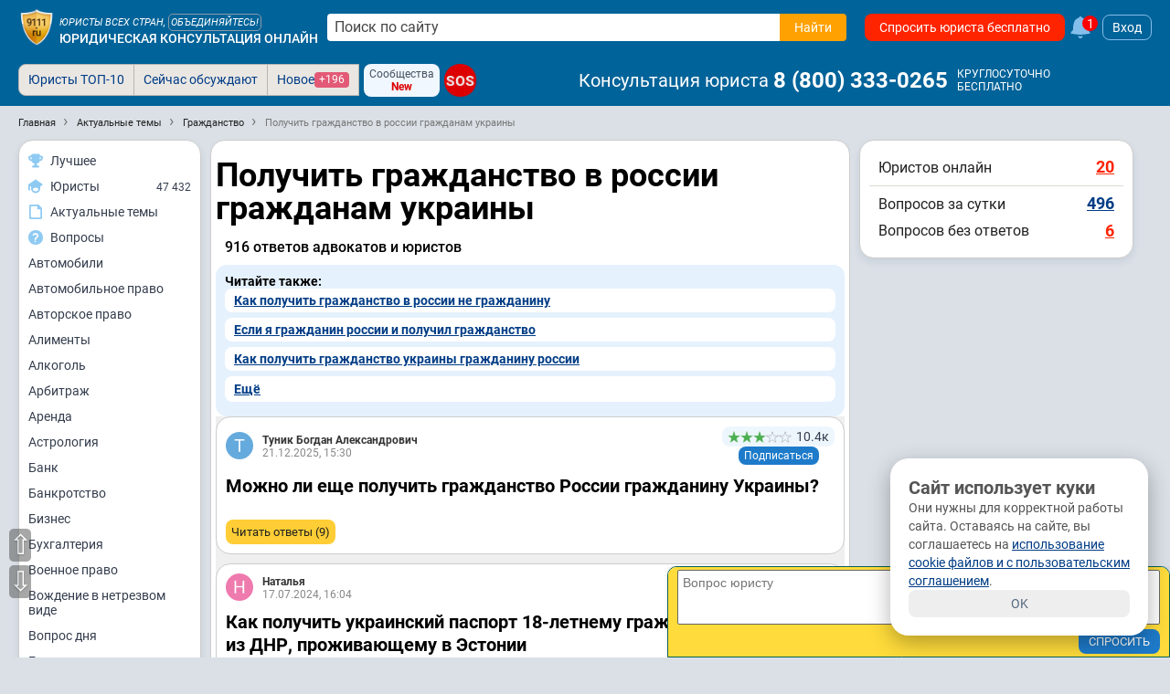

--- FILE ---
content_type: text/html; charset=utf-8
request_url: https://www.9111.ru/%D0%BF%D0%BE%D0%BB%D1%83%D1%87%D0%B8%D1%82%D1%8C_%D0%B3%D1%80%D0%B0%D0%B6%D0%B4%D0%B0%D0%BD%D1%81%D1%82%D0%B2%D0%BE_%D0%B2_%D1%80%D0%BE%D1%81%D1%81%D0%B8%D0%B8_%D0%B3%D1%80%D0%B0%D0%B6%D0%B4%D0%B0%D0%BD%D0%B0%D0%BC_%D1%83%D0%BA%D1%80%D0%B0%D0%B8%D0%BD%D1%8B/
body_size: 36073
content:
<!DOCTYPE html>
<html xmlns="http://www.w3.org/1999/xhtml" prefix="og: http://ogp.me/ns# video: http://ogp.me/ns/video#" lang="ru-RU">
<head>
<meta charset="utf-8">
<link rel="manifest" href="/manifest.json">
<title>Получить гражданство в россии гражданам украины</title>
	<meta name="description" content="Получить гражданство в россии гражданам украины - советы и юридические консультации адвокатов и юристов - помощь и ответы в режиме онлайн">
	<meta name="keywords" content="Получить гражданство в россии гражданам украины помощь юридическая консультация советы юрист адвокат бесплатно онлайн">

	<meta name="robots" content="noindex,nofollow">

<meta http-equiv="X-UA-Compatible" content="IE=edge">

<meta name="application-name" content="Советы и публикации юристов">
<link rel="apple-touch-icon" sizes="180x180" href="https://s.9111s.ru/img/icons/favicons/apple-touch-icon.png">
<link rel="icon" type="image/png" href="https://s.9111s.ru/img/icons/favicons/favicon-32x32.png" sizes="32x32">
<link rel="icon" type="image/png" href="https://s.9111s.ru/img/icons/favicons/favicon-16x16.png" sizes="16x16">
<link rel="mask-icon" href="https://s.9111s.ru/img/icons/favicons/safari-pinned-tab.svg" color="#5bbad5">
<link rel="shortcut icon" href="https://s.9111s.ru/favicon.ico" type="image/x-icon">
<meta name="msapplication-TileColor" content="#2b5797">
<meta name="msapplication-TileImage" content="https://s.9111s.ru/img/icons/favicons/mstile-144x144.png">
<meta name="msapplication-config" content="https://s.9111s.ru/img/icons/favicons/browserconfig.xml">
<meta name="theme-color" content="#14578B">

<link rel="preconnect" href="https://u.9111s.ru/" crossorigin>
<link rel="preconnect" href="https://u2.9111s.ru/" crossorigin>
<link rel="preconnect" href="https://v1.9111s.ru/" crossorigin>
<link rel="preconnect" href="https://ws.9111.ru/">
<link href="https://counter.yadro.ru/" rel="preconnect" crossorigin>

<script>
	let site_vars = {
		current_user: {
			id: 0,
			rating: 0,
			name: '',
			name_short: '',
			anketa_url: '',
			is_urist: 0,
			city_num: '',
			region_num: '',
			country_num: '',
			token: '',
			user_hash: 'e8368d65d36030ab299b5d0cf9f687ac',
			mobile: false,
			has_vip_subscription: false,
			anketa_view: '0',
		},
		notifications: {
			show: 0,
			cntMessages: 0
		},
		competition_ttl: 33332,
		player_autoplay: false
	};
	site_vars.catalogs = window.location.pathname.split('/');
	site_vars.catalogs = site_vars.catalogs.slice(1,site_vars.catalogs.length - 1);
	ru9111 = site_vars.current_user;
</script>
	<script src="https://s.9111s.ru/20260115183058/min/scripts/head-scripts.min.js"></script>



	<link rel="stylesheet" href="https://s.9111s.ru/20260115183058/min/styles/all.css">


<link rel="stylesheet" href="https://s.9111s.ru/20260115183058/min/css/header/header.css">
<link rel="stylesheet" href="https://s.9111s.ru/20260115183058/min/css/header/header-SearchForm.css">
	<link rel="stylesheet" href="https://s.9111s.ru/20260115183058/min/css/header/header-desktop.css">

	<link rel="stylesheet" href="https://s.9111s.ru/20260115183058/min/css/modules/leftNav.css">
	<link rel="stylesheet" href="https://s.9111s.ru/20260115183058/min/css/nav/navigation_left.css">

<script async src="/app.js"></script>
<link rel="search" type="application/opensearchdescription+xml" title="Советы и публикации юристов" href="/sitesearch.xml">
			<script src="https://s.9111s.ru/20260115183058/min/js/questions/q.js"></script>
								<meta property="og:site_name" content="Юридическая социальная сеть 9111.ru">
									<meta property="og:image" content="https://s.9111s.ru/img/logo/share.png">
									<meta property="og:title" content="Юридическая консультация онлайн 9111.ru">
									<meta property="og:description" content="Советы адвокатов и юристов. Подготовка жалоб, заявлений, исков, анализ договоров. Консультации: алименты, развод и т.д.">
									<meta property="og:type" content="website">
				<meta name="twitter:card" content="summary_large_image" />
	<meta name="twitter:image" content="https://s.9111s.ru/img/logo/share.png" />

			<link rel="stylesheet" href="https://s.9111s.ru/20260115183058/min/css/search/search.css">
				<link rel="stylesheet" href="https://s.9111s.ru/20260115183058/min/css/forum/pubslistboxes.css">
				<link rel="stylesheet" href="https://s.9111s.ru/20260115183058/min/css/questions/question_content.css">
				<link rel="stylesheet" href="https://s.9111s.ru/20260115183058/min/css/modules/rightcol.css">
	
	<link rel="canonical" href="https://www.9111.ru/%d0%bf%d0%be%d0%bb%d1%83%d1%87%d0%b8%d1%82%d1%8c_%d0%b3%d1%80%d0%b0%d0%b6%d0%b4%d0%b0%d0%bd%d1%81%d1%82%d0%b2%d0%be_%d0%b2_%d1%80%d0%be%d1%81%d1%81%d0%b8%d0%b8_%d0%b3%d1%80%d0%b0%d0%b6%d0%b4%d0%b0%d0%bd%d0%b0%d0%bc_%d1%83%d0%ba%d1%80%d0%b0%d0%b8%d0%bd%d1%8b/">
	<meta name="viewport" content="width=device-width, initial-scale=1">

    				
		
				<!-- Yandex.Metrika counter -->
		<script type="text/javascript" >
		(function(m,e,t,r,i,k,a){m[i]=m[i]||function(){(m[i].a=m[i].a||[]).push(arguments)};
		m[i].l=1*new Date();
		for (var j = 0; j < document.scripts.length; j++) {if (document.scripts[j].src === r) { return; }}
		k=e.createElement(t),a=e.getElementsByTagName(t)[0],k.async=1,k.src=r,a.parentNode.insertBefore(k,a)})
		(window, document, "script", "https://mc.yandex.ru/metrika/tag.js", "ym");

		ym(65724, "init", {
		clickmap:true,
		trackLinks:true,
		accurateTrackBounce:true,
		webvisor:true,
		trackHash:true
		});
		</script>
		<noscript><div><img src="https://mc.yandex.ru/watch/65724" style="position:absolute; left:-9999px;" alt="" /></div></noscript>
		<!-- /Yandex.Metrika counter -->

		<!--LiveInternet counter--><script>
		new Image().src = "//counter.yadro.ru/hit;9111?r"+
		escape(document.referrer)+((typeof(screen)=="undefined")?"":
		";s"+screen.width+"*"+screen.height+"*"+(screen.colorDepth?
		screen.colorDepth:screen.pixelDepth))+";u"+escape(document.URL)+
		";h"+escape(document.title.substring(0,150))+
		";"+Math.random();</script><!--/LiveInternet-->
					


	</head>
		
<body>
	<div id="site" class="site l-not-logged g-desktop">
		
	<section id="site-inner">
		<div id="site-wrap" class="site-wrap clearFix">
							<header class="site-header noprint">
									
<div class="header-main__desktop  header-main__desktop--unreg ">
	<div class="hdrDsktp">
		<div class="hdrDsktp_wrap">
										<div class="header-SearchForm">
	<a class="header__logo" href="/" title="Советы и публикации юристов">
				<img src="https://s.9111s.ru/img/logo/logo9111_200.png" alt="Советы и публикации юристов">
	</a>

			<div class="header__siteName">
			<div class="header__siteName-type">
									<div class="header__siteName-type-top ">Юристы всех стран, <span class="cur-p" onclick="statClicks('HEAD_LOGO_UNITE'); go2url('/urists/registration/')">объединяйтесь!</span> </div>
								<a href="/" class="header__siteName-type-bottom" title="Юридическая консультация онлайн">Юридическая консультация онлайн</a>
			</div>
		</div>
				<div style="position:relative;" class="header-SearchForm__main">
							<form class="header-SearchForm__main" method="get" action="/search/results.php">
					<input class="header-SearchForm__input" id="header-SearchForm" name="text" placeholder="Поиск по сайту" required="" autocomplete="off" type="text" value="">
					<button name="su_ok" class="header-SearchForm__btn btn_orange btn" value="Найти" aria-label="Найти" type="submit" data-stat-label="HEADER__SEARCH_CLICK">
						<span>Найти</span>
						<svg class="icon--20 fill--white">
						<use href="#search"></use>
						</svg>
					</button>
				</form>
										<div class="pageBlock p10 modal_search" id="modal_search" style="top:40px; width:98%;"></div>
					</div>
				
				<a href="/questions/add/?hidden_type_form=98" class="header-SearchForm__btnAsk btn btn_red" data-stat-label="header_ask_question">
			Спросить юриста бесплатно
		</a>
					<a class="df ml5" href="/pubs/popular/" onclick="statClicks('HEAD_FAKEBELL')">
				<svg class="fake_bell__icon">
					<use href="#bell"></use>
				</svg>
				<div class="fake_bell__amount">1</div>
			</a>
					
			<div onclick="loginedForm('in'); return false;" class="login-button ml5">Вход</div>
	
	</div>

											</div>
					<div class="tabs_bar">
				<div class="tabs_wrap" style="position:relative">
						<div class="header__bottomNav">

			<ul id="pageTabsSheet" class="pageTabs pageTabsCheat noticeNavTabs "
		style="; width: auto; float: left; ">
				<li class="noticeNavTab"><a href="/uristy/" rel="nofollow" class=" btn_notice ">Юристы ТОП-10</a></li>
	<li class="noticeNavTab"><a href="/pubs/popular/" class=" btn_notice btn_notice_grey">Сейчас обсуждают</a></li>
	<li class="noticeNavTab"><a href="/pubs/new/" class="df gap5 btn_notice btn_notice_grey">Новое <span class="mark mark--1 mark--pink">+196</span></a>
	</li>
		

	
	
<div class="ml5 mr5 df flex-pusher jc-s">
	<div class="df fd-c ai-c btn btn_blueLight btn--3 gap0" onclick="go2url('/groups/'); statClicks('header__groups')">
		<span class="fs12">Сообщества</span>
		<span class="fs12 fw700 cr">New</span>
	</div>
</div>

<a href="/sos/"  class="sos-badge sos-badge__pulse fs16">SOS</a>
		</ul>
				<span class="header-userNav__phone ai-c">
			<span class="header-userNav__phone-name mr5">Консультация юриста</span>
							<a href="tel:88003330265" class="link--reset fw700 dif ai-c fs24 color-white">8&nbsp;(800)&nbsp;333-0265</a>&nbsp;
						
			<div class="df fd-c ml5">
				<span class="fs12">КРУГЛОСУТОЧНО</span>
				<span class="fs12">БЕСПЛАТНО</span>
			</div>
		</span>
	
			<div id="pageTabsSheetSub" class="pageTabs pageTabsCheat noticeNavTabs empty">
					</div>
	</div>

				<div class="df _header_controls">
					
<div class="header-user__nav empty">

	</div>

				</div>
				</div>
			</div>
		
	</div>
</div>
			
			</header>

						<div id="main_div">
													<div class="clear"></div>
<ul class="breadcrumbs" id="breadcrumbs" itemscope itemtype="https://schema.org/BreadcrumbList">
	<li itemprop="itemListElement" itemscope itemtype="https://schema.org/ListItem" class="breadcrumbs-item breadcrumbs-item__first">
		<a itemprop="item" href="https://www.9111.ru" class="breadcrumbs-link">
			<span itemprop="name" class="breadcrumbs-link">Главная</span>
		</a>
		<meta itemprop="position" content="1" />
	</li>
			<li itemprop="itemListElement" itemscope itemtype="https://schema.org/ListItem" class="breadcrumbs-item">
					<a class="breadcrumbs-link" itemprop="item" href="https://www.9111.ru/search/">
				<span itemprop="name" class="breadcrumbs-link">Актуальные темы</span>
			</a>
				<meta itemprop="position" content="2" />
		</li>
			<li itemprop="itemListElement" itemscope itemtype="https://schema.org/ListItem" class="breadcrumbs-item">
					<a class="breadcrumbs-link" itemprop="item" href="https://www.9111.ru/%D0%B3%D1%80%D0%B0%D0%B6%D0%B4%D0%B0%D0%BD%D1%81%D1%82%D0%B2%D0%BE/">
				<span itemprop="name" class="breadcrumbs-link">Гражданство</span>
			</a>
				<meta itemprop="position" content="3" />
		</li>
			<li itemprop="itemListElement" itemscope itemtype="https://schema.org/ListItem" class="breadcrumbs-item">
					<span itemprop="name" class="breadcrumbs-link breadcrumbs-link__text">Получить гражданство в россии гражданам украины</span>
				<meta itemprop="position" content="4" />
		</li>
	</ul>
<div class="clear"></div>												
				
				
													
				<div class="layout-columns has-leftcol has-rightcol">

																							<div id="nav-left-cont" class="nav-left-cont noprint">
									<div class="leftNavBlock">
		<div class="LeftMenu--sticky">
			<div class="LeftMenu pageBlock">
				<a href="/rating/competitions_stars_rating.php?mode=video" class="LeftMenu__item" data-stat-label="nav_left_competition">
					<div class="LeftMenu__icon">
						<svg class="icon--16">
						<use href="#cup2"></use>
						</svg>
					</div>
					<div class="LeftMenu__name">Лучшее</div>
				</a>
				<a href="/uristy/" class="LeftMenu__item" data-stat-label="nav_left_urists">
					<div class="LeftMenu__icon">
						<svg class="icon--16">
						<use href="#lawyer"></use>
						</svg>
					</div>
					<div class="LeftMenu__name">Юристы</div>
					<div class="LeftMenu__quantity">47 432</div>
				</a>
													<a href="/search/" class="LeftMenu__item" data-stat-label="nav_left_actual">
						<div class="LeftMenu__icon">
							<svg class="icon--16">
							<use href="#doc"></use>
							</svg>
						</div>
						<div class="LeftMenu__name">Актуальные темы</div>
					</a>
					<a href="/questions/" class="LeftMenu__item" data-stat-label="nav_left_actual">
						<div class="LeftMenu__icon">
							<svg class="icon--16">
							<use href="#answer3"></use>
							</svg>
						</div>
						<div class="LeftMenu__name">Вопросы</div>
					</a>
											<a href="/%D0%B0%D0%B2%D1%82%D0%BE%D0%BC%D0%BE%D0%B1%D0%B8%D0%BB%D0%B8/" class="LeftMenu__item">
							Автомобили
						</a>
											<a href="/%D0%B0%D0%B2%D1%82%D0%BE%D0%BC%D0%BE%D0%B1%D0%B8%D0%BB%D1%8C%D0%BD%D0%BE%D0%B5_%D0%BF%D1%80%D0%B0%D0%B2%D0%BE/" class="LeftMenu__item">
							Автомобильное право
						</a>
											<a href="/%D0%B0%D0%B2%D1%82%D0%BE%D1%80%D1%81%D0%BA%D0%BE%D0%B5_%D0%BF%D1%80%D0%B0%D0%B2%D0%BE/" class="LeftMenu__item">
							Авторское право
						</a>
											<a href="/%D0%B0%D0%BB%D0%B8%D0%BC%D0%B5%D0%BD%D1%82%D1%8B/" class="LeftMenu__item">
							Алименты
						</a>
											<a href="/%D0%B0%D0%BB%D0%BA%D0%BE%D0%B3%D0%BE%D0%BB%D1%8C/" class="LeftMenu__item">
							Алкоголь
						</a>
											<a href="/%D0%B0%D1%80%D0%B1%D0%B8%D1%82%D1%80%D0%B0%D0%B6/" class="LeftMenu__item">
							Арбитраж
						</a>
											<a href="/%D0%B0%D1%80%D0%B5%D0%BD%D0%B4%D0%B0/" class="LeftMenu__item">
							Аренда
						</a>
											<a href="/%D0%B0%D1%81%D1%82%D1%80%D0%BE%D0%BB%D0%BE%D0%B3%D0%B8%D1%8F/" class="LeftMenu__item">
							Астрология
						</a>
											<a href="/%D0%B1%D0%B0%D0%BD%D0%BA/" class="LeftMenu__item">
							Банк
						</a>
											<a href="/%D0%B1%D0%B0%D0%BD%D0%BA%D1%80%D0%BE%D1%82%D1%81%D1%82%D0%B2%D0%BE/" class="LeftMenu__item">
							Банкротство
						</a>
											<a href="/%D0%B1%D0%B8%D0%B7%D0%BD%D0%B5%D1%81/" class="LeftMenu__item">
							Бизнес
						</a>
											<a href="/%D0%B1%D1%83%D1%85%D0%B3%D0%B0%D0%BB%D1%82%D0%B5%D1%80%D0%B8%D1%8F/" class="LeftMenu__item">
							Бухгалтерия
						</a>
											<a href="/%D0%B2%D0%BE%D0%B5%D0%BD%D0%BD%D0%BE%D0%B5_%D0%BF%D1%80%D0%B0%D0%B2%D0%BE/" class="LeftMenu__item">
							Военное право
						</a>
											<a href="/%D0%B2%D0%BE%D0%B6%D0%B4%D0%B5%D0%BD%D0%B8%D0%B5_%D0%B2_%D0%BD%D0%B5%D1%82%D1%80%D0%B5%D0%B7%D0%B2%D0%BE%D0%BC_%D0%B2%D0%B8%D0%B4%D0%B5/" class="LeftMenu__item">
							Вождение в нетрезвом виде
						</a>
											<a href="/%D0%B2%D0%BE%D0%BF%D1%80%D0%BE%D1%81_%D0%B4%D0%BD%D1%8F/" class="LeftMenu__item">
							Вопрос дня
						</a>
											<a href="/%D0%B3%D0%BE%D1%81%D1%83%D0%B4%D0%B0%D1%80%D1%81%D1%82%D0%B2%D0%BE/" class="LeftMenu__item">
							Государство
						</a>
											<a href="/%D0%B3%D1%80%D0%B0%D0%B6%D0%B4%D0%B0%D0%BD%D1%81%D1%82%D0%B2%D0%BE/" class="LeftMenu__item">
							Гражданство
						</a>
											<a href="/%D0%B4%D0%B0%D1%87%D0%B0/" class="LeftMenu__item">
							Дача
						</a>
											<a href="/%D0%B4%D0%BE%D0%B3%D0%BE%D0%B2%D0%BE%D1%80/" class="LeftMenu__item">
							Договор
						</a>
											<a href="/%D0%B4%D0%BE%D0%BB%D0%B3%D0%B8/" class="LeftMenu__item">
							Долги
						</a>
											<a href="/%D0%B4%D0%BE%D0%BC%D0%B0%D1%88%D0%BD%D0%B5%D0%B5_%D0%BD%D0%B0%D1%81%D0%B8%D0%BB%D0%B8%D0%B5/" class="LeftMenu__item">
							Домашнее насилие
						</a>
											<a href="/%D0%B4%D1%80%D1%83%D0%B3%D0%BE%D0%B5/" class="LeftMenu__item">
							Другое
						</a>
											<a href="/%D0%B4%D1%82%D0%BF/" class="LeftMenu__item">
							ДТП
						</a>
											<a href="/%D0%B6%D0%B0%D0%BB%D0%BE%D0%B1%D1%8B/" class="LeftMenu__item">
							Жалобы
						</a>
											<a href="/%D0%B6%D0%B8%D0%B2%D0%BE%D1%82%D0%BD%D1%8B%D0%B5/" class="LeftMenu__item">
							Животные
						</a>
											<a href="/%D0%B6%D0%B8%D0%BB%D1%8C%D1%91/" class="LeftMenu__item">
							Жильё
						</a>
											<a href="/%D0%B7%D0%B0%D0%B2%D0%B5%D1%89%D0%B0%D0%BD%D0%B8%D0%B5/" class="LeftMenu__item">
							Завещание
						</a>
											<a href="/%D0%B7%D0%B0%D1%89%D0%B8%D1%82%D0%B0_%D0%BF%D1%80%D0%B0%D0%B2_%D0%BF%D0%BE%D1%82%D1%80%D0%B5%D0%B1%D0%B8%D1%82%D0%B5%D0%BB%D0%B5%D0%B9/" class="LeftMenu__item">
							Защита прав потребителей
						</a>
											<a href="/%D0%B7%D0%B0%D1%8F%D0%B2%D0%BB%D0%B5%D0%BD%D0%B8%D1%8F/" class="LeftMenu__item">
							Заявления
						</a>
											<a href="/%D0%B7%D0%B5%D0%BC%D0%B5%D0%BB%D1%8C%D0%BD%D0%BE%D0%B5_%D0%BF%D1%80%D0%B0%D0%B2%D0%BE/" class="LeftMenu__item">
							Земельное право
						</a>
											<a href="/%D0%B8%D0%B3%D1%80%D1%8B/" class="LeftMenu__item">
							Игры
						</a>
											<a href="/%D0%B8%D0%BC%D0%BC%D0%B8%D0%B3%D1%80%D0%B0%D1%86%D0%B8%D1%8F/" class="LeftMenu__item">
							Иммиграция
						</a>
											<a href="/%D0%B8%D0%BD%D0%B2%D0%B0%D0%BB%D0%B8%D0%B4%D0%BD%D0%BE%D1%81%D1%82%D1%8C/" class="LeftMenu__item">
							Инвалидность
						</a>
											<a href="/%D0%B8%D0%BD%D0%B2%D0%B5%D1%81%D1%82%D0%B8%D1%86%D0%B8%D0%B8/" class="LeftMenu__item">
							Инвестиции
						</a>
											<a href="/%D0%B8%D0%BD%D1%82%D0%B5%D0%BB%D0%BB%D0%B5%D0%BA%D1%82%D1%83%D0%B0%D0%BB%D1%8C%D0%BD%D0%B0%D1%8F_%D1%81%D0%BE%D0%B1%D1%81%D1%82%D0%B2%D0%B5%D0%BD%D0%BD%D0%BE%D1%81%D1%82%D1%8C/" class="LeftMenu__item">
							Интеллектуальная собственность
						</a>
											<a href="/%D0%B8%D0%BD%D1%82%D0%B5%D1%80%D0%BD%D0%B5%D1%82_%D0%BF%D1%80%D0%B0%D0%B2%D0%BE/" class="LeftMenu__item">
							Интернет право
						</a>
											<a href="/%D0%B8%D1%81%D0%BA%D0%B8/" class="LeftMenu__item">
							Иски
						</a>
											<a href="/%D0%B8%D1%81%D1%82%D0%BE%D1%80%D0%B8%D1%8F/" class="LeftMenu__item">
							История
						</a>
											<a href="/%D0%BA%D0%BE%D0%BD%D0%BA%D1%83%D1%80%D0%B5%D0%BD%D1%86%D0%B8%D1%8F/" class="LeftMenu__item">
							Конкуренция
						</a>
											<a href="/%D0%BA%D0%BE%D0%BD%D1%81%D1%82%D0%B8%D1%82%D1%83%D1%86%D0%B8%D1%8F/" class="LeftMenu__item">
							Конституция
						</a>
											<a href="/%D0%BA%D0%BE%D1%80%D0%BF%D0%BE%D1%80%D0%B0%D1%82%D0%B8%D0%B2%D0%BD%D0%BE%D0%B5_%D0%BF%D1%80%D0%B0%D0%B2%D0%BE/" class="LeftMenu__item">
							Корпоративное право
						</a>
											<a href="/%D0%BA%D0%BE%D1%80%D1%80%D1%83%D0%BF%D1%86%D0%B8%D1%8F/" class="LeftMenu__item">
							Коррупция
						</a>
											<a href="/%D0%BA%D0%BE%D1%81%D0%BC%D0%BE%D1%81/" class="LeftMenu__item">
							Космос
						</a>
											<a href="/%D0%BA%D1%80%D0%B0%D0%B6%D0%B0/" class="LeftMenu__item">
							Кража
						</a>
											<a href="/%D0%BA%D1%80%D0%B5%D0%B4%D0%B8%D1%82/" class="LeftMenu__item">
							Кредит
						</a>
											<a href="/%D0%BA%D1%80%D0%B8%D0%BC%D0%B8%D0%BD%D0%B0%D0%BB/" class="LeftMenu__item">
							Криминал
						</a>
											<a href="/%D0%BA%D1%83%D0%BB%D1%8C%D1%82%D1%83%D1%80%D0%B0/" class="LeftMenu__item">
							Культура
						</a>
											<a href="/%D0%BA%D1%83%D1%80%D0%B5%D0%BD%D0%B8%D0%B5_/" class="LeftMenu__item">
							Курение 
						</a>
											<a href="/%D0%BC%D0%B0%D1%82%D0%B5%D1%80%D0%B8%D0%B0%D0%BB%D1%8C%D0%BD%D1%8B%D0%B9_%D1%83%D1%89%D0%B5%D1%80%D0%B1/" class="LeftMenu__item">
							Материальный ущерб
						</a>
											<a href="/%D0%BC%D0%B5%D0%B4%D0%B8%D1%86%D0%B8%D0%BD%D0%B0/" class="LeftMenu__item">
							Медицина
						</a>
											<a href="/%D0%BC%D0%B5%D0%BD%D1%8F_%D0%B1%D0%B5%D1%81%D0%B8%D1%82%21_%D0%BD%D0%B0%D0%BA%D0%B8%D0%BF%D0%B5%D0%BB%D0%BE%21/" class="LeftMenu__item">
							Меня бесит! Накипело!
						</a>
											<a href="/%D0%BC%D0%BE%D0%B4%D0%B0/" class="LeftMenu__item">
							Мода
						</a>
											<a href="/%D0%BC%D0%BE%D1%80%D0%B0%D0%BB%D1%8C%D0%BD%D1%8B%D0%B9_%D1%83%D1%89%D0%B5%D1%80%D0%B1/" class="LeftMenu__item">
							Моральный ущерб
						</a>
											<a href="/%D0%BC%D1%84%D1%86/" class="LeftMenu__item">
							МФЦ
						</a>
											<a href="/%D0%BD%D0%B0%D0%BB%D0%BE%D0%B3%D0%B8/" class="LeftMenu__item">
							Налоги
						</a>
											<a href="/%D0%BD%D0%B0%D1%81%D0%BB%D0%B5%D0%B4%D1%81%D1%82%D0%B2%D0%BE/" class="LeftMenu__item">
							Наследство
						</a>
											<a href="/%D0%BD%D0%B5%D0%B4%D0%B2%D0%B8%D0%B6%D0%B8%D0%BC%D0%BE%D1%81%D1%82%D1%8C/" class="LeftMenu__item">
							Недвижимость
						</a>
											<a href="/%D0%BD%D0%B5%D0%B9%D1%80%D0%BE%D1%81%D0%B5%D1%82%D0%B8/" class="LeftMenu__item">
							Нейросети
						</a>
											<a href="/%D0%BD%D0%BE%D0%B2%D0%BE%D0%B5_%D0%B2_%D0%B7%D0%B0%D0%BA%D0%BE%D0%BD%D0%BE%D0%B4%D0%B0%D1%82%D0%B5%D0%BB%D1%8C%D1%81%D1%82%D0%B2%D0%B5/" class="LeftMenu__item">
							Новое в законодательстве
						</a>
											<a href="/%D0%BD%D0%BE%D0%B2%D0%BE%D1%81%D1%82%D0%B8/" class="LeftMenu__item">
							Новости
						</a>
											<a href="/%D0%BD%D0%BE%D1%82%D0%B0%D1%80%D0%B8%D1%83%D1%81/" class="LeftMenu__item">
							Нотариус
						</a>
											<a href="/%D0%BE%D0%B1%D1%80%D0%B0%D0%B7_%D0%B6%D0%B8%D0%B7%D0%BD%D0%B8/" class="LeftMenu__item">
							Образ жизни
						</a>
											<a href="/%D0%BE%D0%B1%D1%80%D0%B0%D0%B7%D0%BE%D0%B2%D0%B0%D0%BD%D0%B8%D0%B5/" class="LeftMenu__item">
							Образование
						</a>
											<a href="/%D0%BE%D0%B1%D1%89%D0%B5%D1%81%D1%82%D0%B2%D0%BE/" class="LeftMenu__item">
							Общество
						</a>
											<a href="/%D0%BE%D0%BF%D0%B5%D0%BA%D0%B0/" class="LeftMenu__item">
							Опека
						</a>
											<a href="/%D0%BF%D0%B0%D1%82%D0%B5%D0%BD%D1%82%D1%8B/" class="LeftMenu__item">
							Патенты
						</a>
											<a href="/%D0%BF%D0%B5%D0%BD%D1%81%D0%B8%D0%B8/" class="LeftMenu__item">
							Пенсии
						</a>
											<a href="/%D0%BF%D0%BE%D0%B3%D0%BE%D0%B4%D0%B0/" class="LeftMenu__item">
							Погода
						</a>
											<a href="/%D0%BF%D0%BE%D0%BB%D0%B8%D1%82%D0%B8%D0%BA%D0%B0/" class="LeftMenu__item">
							Политика
						</a>
											<a href="/%D0%BF%D0%BE%D1%81%D0%BE%D0%B1%D0%B8%D1%8F/" class="LeftMenu__item">
							Пособия
						</a>
											<a href="/%D0%BF%D1%80%D0%B0%D0%B2%D0%B0_%D0%B3%D1%80%D0%B0%D0%B6%D0%B4%D0%B0%D0%BD/" class="LeftMenu__item">
							Права граждан
						</a>
											<a href="/%D0%BF%D1%80%D0%B5%D1%81%D1%82%D1%83%D0%BF%D0%BB%D0%B5%D0%BD%D0%B8%D1%8F/" class="LeftMenu__item">
							Преступления
						</a>
											<a href="/%D0%BF%D1%80%D0%B8%D1%80%D0%BE%D0%B4%D0%B0/" class="LeftMenu__item">
							Природа
						</a>
											<a href="/%D0%BF%D1%83%D1%82%D0%B5%D1%88%D0%B5%D1%81%D1%82%D0%B2%D0%B8%D1%8F/" class="LeftMenu__item">
							Путешествия
						</a>
											<a href="/%D1%80%D0%B0%D0%B7%D0%B2%D0%BE%D0%B4/" class="LeftMenu__item">
							Развод
						</a>
											<a href="/%D1%80%D0%B5%D0%BB%D0%B8%D0%B3%D0%B8%D1%8F/" class="LeftMenu__item">
							Религия
						</a>
											<a href="/%D1%81%D0%B2%D0%B5%D1%82%D1%81%D0%BA%D0%B0%D1%8F_%D0%B6%D0%B8%D0%B7%D0%BD%D1%8C/" class="LeftMenu__item">
							Светская жизнь
						</a>
											<a href="/%D1%81%D0%B2%D0%BE/" class="LeftMenu__item">
							СВО
						</a>
											<a href="/%D1%81%D0%B5%D0%BA%D1%81/" class="LeftMenu__item">
							Секс
						</a>
											<a href="/%D1%81%D0%B5%D0%BC%D0%B5%D0%B9%D0%BD%D0%BE%D0%B5_%D0%BF%D1%80%D0%B0%D0%B2%D0%BE/" class="LeftMenu__item">
							Семейное право
						</a>
											<a href="/%D1%81%D0%BE%D1%86%D0%B8%D0%B0%D0%BB%D1%8C%D0%BD%D0%BE%D0%B5_%D0%BE%D0%B1%D0%B5%D1%81%D0%BF%D0%B5%D1%87%D0%B5%D0%BD%D0%B8%D0%B5/" class="LeftMenu__item">
							Социальное обеспечение
						</a>
											<a href="/%D1%81%D0%BE%D1%86%D0%B8%D0%B0%D0%BB%D1%8C%D0%BD%D1%8B%D0%B5_%D1%81%D0%B5%D1%82%D0%B8/" class="LeftMenu__item">
							Социальные сети
						</a>
											<a href="/%D1%81%D0%BF%D0%BE%D1%80%D1%82/" class="LeftMenu__item">
							Спорт
						</a>
											<a href="/%D1%81%D1%82%D1%80%D0%B0%D1%85%D0%BE%D0%B2%D0%B0%D0%BD%D0%B8%D0%B5/" class="LeftMenu__item">
							Страхование
						</a>
											<a href="/%D1%81%D1%82%D1%80%D0%BE%D0%B8%D1%82%D0%B5%D0%BB%D1%8C%D1%81%D1%82%D0%B2%D0%BE/" class="LeftMenu__item">
							Строительство
						</a>
											<a href="/%D1%81%D1%83%D0%B4/" class="LeftMenu__item">
							Суд
						</a>
											<a href="/%D1%82%D0%B0%D0%BC%D0%BE%D0%B6%D0%BD%D1%8F/" class="LeftMenu__item">
							Таможня
						</a>
											<a href="/%D1%82%D0%B5%D1%85%D0%BD%D0%BE%D0%BB%D0%BE%D0%B3%D0%B8%D0%B8/" class="LeftMenu__item">
							Технологии
						</a>
											<a href="/%D1%82%D1%80%D1%83%D0%B4%D0%BE%D0%B2%D0%BE%D0%B5_%D0%BF%D1%80%D0%B0%D0%B2%D0%BE/" class="LeftMenu__item">
							Трудовое право
						</a>
											<a href="/%D1%83%D0%B3%D0%BE%D0%BB%D0%BE%D0%B2%D0%BD%D0%BE%D0%B5_%D0%BF%D1%80%D0%B0%D0%B2%D0%BE/" class="LeftMenu__item">
							Уголовное право
						</a>
											<a href="/%D1%84%D0%B8%D0%BD%D0%B0%D0%BD%D1%81%D1%8B/" class="LeftMenu__item">
							Финансы
						</a>
											<a href="/%D1%86%D0%B5%D0%BD%D0%BD%D1%8B%D0%B5_%D0%B1%D1%83%D0%BC%D0%B0%D0%B3%D0%B8/" class="LeftMenu__item">
							Ценные бумаги
						</a>
											<a href="/%D1%87%D0%BF/" class="LeftMenu__item">
							ЧП
						</a>
											<a href="/%D1%88%D1%82%D1%80%D0%B0%D1%84%D1%8B/" class="LeftMenu__item">
							Штрафы
						</a>
											<a href="/%D1%8D%D0%BA%D0%BE%D0%BB%D0%BE%D0%B3%D0%B8%D1%8F/" class="LeftMenu__item">
							Экология
						</a>
											<a href="/%D1%8D%D0%BC%D0%B8%D0%B3%D1%80%D0%B0%D1%86%D0%B8%D1%8F/" class="LeftMenu__item">
							Эмиграция
						</a>
											<a href="/%D1%8E%D0%BC%D0%BE%D1%80/" class="LeftMenu__item">
							Юмор
						</a>
											<a href="/%D1%8E%D1%80%D0%B8%D0%B4%D0%B8%D1%87%D0%B5%D1%81%D0%BA%D0%B0%D1%8F_%D0%BF%D1%83%D0%B1%D0%BB%D0%B8%D0%BA%D0%B0%D1%86%D0%B8%D1%8F/" class="LeftMenu__item">
							Юридическая публикация
						</a>
										<a href="/pubs/popular/" class="LeftMenu__item" data-stat-label="nav_left_pubs">
						<div class="LeftMenu__icon">
							<svg class="icon--16">
							<use href="#newspaper"></use>
							</svg>
						</div>
						<div class="LeftMenu__name">Публикации</div>
						<div class="LeftMenu__quantity">1 392 159</div>
					</a>
								<a href="/laws/" class="LeftMenu__item" data-stat-label="nav_left_laws">
					<div class="LeftMenu__icon">
						<svg class="icon--16">
						<use href="#eagle"></use>
						</svg>
					</div>
					<div class="LeftMenu__name">Законы и кодексы</div>
				</a>
				<a href="/groups/" class="LeftMenu__item" data-stat-label="nav_left_groups">
					<div class="LeftMenu__icon">
						<svg class="icon--16">
						<use href="#users"></use>
						</svg>
					</div>
					<div class="LeftMenu__name">Сообщества</div>
				</a>
				<a href="/kontakt/" class="LeftMenu__item" data-stat-label="nav_left_contacts">
					<div class="LeftMenu__icon">
						<svg class="icon--16">
						<use href="#message2"></use>
						</svg>
					</div>
					<div class="LeftMenu__name">Обратная связь</div>
				</a>
			</div>
		</div>
	</div>


							</div>
																					<div id="main_content_inner" class="main_content_inner" >

																						
													
						<div class="pageWrap">
														
	
																								

		<div class="pageBlock pubInner blockWrapper pt20 p5" id="actual_theme_content" data-theme-id="2821716" data-theme-name="Получить гражданство в россии гражданам украины" data-search-text="">
			<h1 class="h1-alter fw700 mb15">Получить гражданство в россии гражданам украины</h1>
		<p style="margin:0 0 10px 10px;font-size:16px;font-weight:500;">916 ответов адвокатов и юристов</p>
				<div class="tocBlock">
		<p><b>Читайте также:</b></p>
		<ul>
					<li data-stat-label="AT_NAV_T">
				<h2><a class="tocBlock__title" href="/%D0%BA%D0%B0%D0%BA_%D0%BF%D0%BE%D0%BB%D1%83%D1%87%D0%B8%D1%82%D1%8C_%D0%B3%D1%80%D0%B0%D0%B6%D0%B4%D0%B0%D0%BD%D1%81%D1%82%D0%B2%D0%BE_%D0%B2_%D1%80%D0%BE%D1%81%D1%81%D0%B8%D0%B8_%D0%BD%D0%B5_%D0%B3%D1%80%D0%B0%D0%B6%D0%B4%D0%B0%D0%BD%D0%B8%D0%BD%D1%83/">Как получить гражданство в россии не гражданину</a></h2>
			</li>
					<li data-stat-label="AT_NAV_T">
				<h2><a class="tocBlock__title" href="/%D0%B5%D1%81%D0%BB%D0%B8_%D1%8F_%D0%B3%D1%80%D0%B0%D0%B6%D0%B4%D0%B0%D0%BD%D0%B8%D0%BD_%D1%80%D0%BE%D1%81%D1%81%D0%B8%D0%B8_%D0%B8_%D0%BF%D0%BE%D0%BB%D1%83%D1%87%D0%B8%D0%BB_%D0%B3%D1%80%D0%B0%D0%B6%D0%B4%D0%B0%D0%BD%D1%81%D1%82%D0%B2%D0%BE/">Если я гражданин россии и получил гражданство</a></h2>
			</li>
					<li data-stat-label="AT_NAV_T">
				<h2><a class="tocBlock__title" href="/%D0%BA%D0%B0%D0%BA_%D0%BF%D0%BE%D0%BB%D1%83%D1%87%D0%B8%D1%82%D1%8C_%D0%B3%D1%80%D0%B0%D0%B6%D0%B4%D0%B0%D0%BD%D1%81%D1%82%D0%B2%D0%BE_%D1%83%D0%BA%D1%80%D0%B0%D0%B8%D0%BD%D1%8B_%D0%B3%D1%80%D0%B0%D0%B6%D0%B4%D0%B0%D0%BD%D0%B8%D0%BD%D1%83_%D1%80%D0%BE%D1%81%D1%81%D0%B8%D0%B8/">Как получить гражданство украины гражданину россии</a></h2>
			</li>
							<li data-stat-label="AT_NAV_T_MORE">
				<span onclick="$('.theme_more__hidden').show();$(this).parent().hide();">Ещё</span>
			</li>
							<li data-stat-label="AT_NAV_T" style="display:none;" class="theme_more__hidden">
					<h2><a href="/%D0%B3%D1%80%D0%B0%D0%B6%D0%B4%D0%B0%D0%BD%D0%B8%D0%BD_%D1%83%D0%BA%D1%80%D0%B0%D0%B8%D0%BD%D1%8B_%D0%BF%D0%BE%D0%BB%D1%83%D1%87%D0%B8%D0%BB_%D1%80%D0%BE%D1%81%D1%81%D0%B8%D0%B9%D1%81%D0%BA%D0%BE%D0%B5_%D0%B3%D1%80%D0%B0%D0%B6%D0%B4%D0%B0%D0%BD%D1%81%D1%82%D0%B2%D0%BE_%D1%87%D1%82%D0%BE_%D0%B4%D0%B5%D0%BB%D0%B0%D1%82%D1%8C/">Гражданин украины получил российское гражданство что делать</a></h2>
				</li>
							<li data-stat-label="AT_NAV_T" style="display:none;" class="theme_more__hidden">
					<h2><a href="/%D0%BE%D1%82%D0%B5%D1%86_%D0%B3%D1%80%D0%B0%D0%B6%D0%B4%D0%B0%D0%BD%D0%B8%D0%BD_%D1%80%D0%BE%D1%81%D1%81%D0%B8%D0%B8_%D0%BF%D0%BE%D0%BB%D1%83%D1%87%D0%B8%D1%82%D1%8C_%D0%B3%D1%80%D0%B0%D0%B6%D0%B4%D0%B0%D0%BD%D1%81%D1%82%D0%B2%D0%BE/">Отец гражданин россии получить гражданство</a></h2>
				</li>
							<li data-stat-label="AT_NAV_T" style="display:none;" class="theme_more__hidden">
					<h2><a href="/%D0%BA%D0%B0%D0%BA_%D0%BF%D0%BE%D0%BB%D1%83%D1%87%D0%B8%D1%82%D1%8C_%D0%B3%D1%80%D0%B0%D0%B6%D0%B4%D0%B0%D0%BD%D1%81%D1%82%D0%B2%D0%BE_%D0%B2_%D1%80%D0%BE%D1%81%D1%81%D0%B8%D0%B8_%D0%B3%D1%80%D0%B0%D0%B6%D0%B4%D0%B0%D0%BD%D0%BA%D0%B5_%D1%83%D0%BA%D1%80%D0%B0%D0%B8%D0%BD%D1%8B/">Как получить гражданство в россии гражданке украины</a></h2>
				</li>
							<li data-stat-label="AT_NAV_T" style="display:none;" class="theme_more__hidden">
					<h2><a href="/%D0%BF%D0%BE%D0%BB%D1%83%D1%87%D0%B8%D1%82%D1%8C_%D0%B3%D1%80%D0%B0%D0%B6%D0%B4%D0%B0%D0%BD%D1%81%D1%82%D0%B2%D0%BE_%D1%80%D0%BE%D1%81%D1%81%D0%B8%D0%B8_%D0%B8%D0%BD%D0%BE%D1%81%D1%82%D1%80%D0%B0%D0%BD%D0%BD%D0%BE%D0%BC%D1%83_%D0%B3%D1%80%D0%B0%D0%B6%D0%B4%D0%B0%D0%BD%D0%B8%D0%BD%D1%83/">Получить гражданство россии иностранному гражданину</a></h2>
				</li>
							<li data-stat-label="AT_NAV_T" style="display:none;" class="theme_more__hidden">
					<h2><a href="/%D0%BE%D1%82%D0%B5%D1%86_%D0%B3%D1%80%D0%B0%D0%B6%D0%B4%D0%B0%D0%BD%D0%B8%D0%BD_%D1%80%D0%BE%D1%81%D1%81%D0%B8%D0%B8_%D0%BA%D0%B0%D0%BA_%D0%BF%D0%BE%D0%BB%D1%83%D1%87%D0%B8%D1%82%D1%8C_%D0%B3%D1%80%D0%B0%D0%B6%D0%B4%D0%B0%D0%BD%D1%81%D1%82%D0%B2%D0%BE/">Отец гражданин россии как получить гражданство</a></h2>
				</li>
							<li data-stat-label="AT_NAV_T" style="display:none;" class="theme_more__hidden">
					<h2><a href="/%D0%BF%D0%BE%D0%BB%D1%83%D1%87%D0%B8%D1%82%D1%8C_%D0%B2%D0%B8%D0%B4_%D0%BD%D0%B0_%D0%B6%D0%B8%D1%82%D0%B5%D0%BB%D1%8C%D1%81%D1%82%D0%B2%D0%BE_%D0%BD%D0%B0_%D1%83%D0%BA%D1%80%D0%B0%D0%B8%D0%BD%D0%B5_%D0%B3%D1%80%D0%B0%D0%B6%D0%B4%D0%B0%D0%BD%D0%B8%D0%BD%D1%83_%D1%80%D0%BE%D1%81%D1%81%D0%B8%D0%B8/">Получить вид на жительство на украине гражданину россии</a></h2>
				</li>
							<li data-stat-label="AT_NAV_T" style="display:none;" class="theme_more__hidden">
					<h2><a href="/%D0%B5%D1%81%D0%BB%D0%B8_%D0%B3%D1%80%D0%B0%D0%B6%D0%B4%D0%B0%D0%BD%D0%B8%D0%BD_%D1%83%D0%BA%D1%80%D0%B0%D0%B8%D0%BD%D1%8B_%D0%BF%D0%BE%D0%BB%D1%83%D1%87%D0%B8%D0%BB_%D0%B3%D1%80%D0%B0%D0%B6%D0%B4%D0%B0%D0%BD%D1%81%D1%82%D0%B2%D0%BE_%D1%80%D0%BE%D1%81%D1%81%D0%B8%D0%B8/">Если гражданин украины получил гражданство россии</a></h2>
				</li>
							<li data-stat-label="AT_NAV_T" style="display:none;" class="theme_more__hidden">
					<h2><a href="/%D0%B3%D1%80%D0%B0%D0%B6%D0%B4%D0%B0%D0%BD%D0%B8%D0%BD_%D1%83%D0%BA%D1%80%D0%B0%D0%B8%D0%BD%D1%8B_%D1%85%D0%BE%D1%87%D0%B5%D1%82_%D0%BF%D0%BE%D0%BB%D1%83%D1%87%D0%B8%D1%82%D1%8C_%D0%B3%D1%80%D0%B0%D0%B6%D0%B4%D0%B0%D0%BD%D1%81%D1%82%D0%B2%D0%BE_%D1%80%D1%84/">Гражданин украины хочет получить гражданство РФ</a></h2>
				</li>
							<li data-stat-label="AT_NAV_T" style="display:none;" class="theme_more__hidden">
					<h2><a href="/%D0%BA%D0%B0%D0%BA_%D0%BF%D0%BE%D0%BB%D1%83%D1%87%D0%B8%D1%82%D1%8C_%D0%BF%D1%80%D0%B0%D0%B2%D0%B0_%D0%B2_%D1%80%D0%BE%D1%81%D1%81%D0%B8%D0%B8_%D0%B3%D1%80%D0%B0%D0%B6%D0%B4%D0%B0%D0%BD%D0%B8%D0%BD%D1%83_%D1%83%D0%BA%D1%80%D0%B0%D0%B8%D0%BD%D1%8B/">Как получить права в россии гражданину украины</a></h2>
				</li>
							<li data-stat-label="AT_NAV_T" style="display:none;" class="theme_more__hidden">
					<h2><a href="/%D0%BA%D0%B0%D0%BA_%D0%BF%D0%BE%D0%BB%D1%83%D1%87%D0%B8%D1%82%D1%8C_%D0%B3%D1%80%D0%B0%D0%B6%D0%B4%D0%B0%D0%BD%D1%81%D1%82%D0%B2%D0%BE_%D0%B4%D1%80%D1%83%D0%B3%D0%BE%D0%B9_%D1%81%D1%82%D1%80%D0%B0%D0%BD%D1%8B_%D0%B3%D1%80%D0%B0%D0%B6%D0%B4%D0%B0%D0%BD%D0%B8%D0%BD%D1%83_%D1%80%D0%BE%D1%81%D1%81%D0%B8%D0%B8/">Как получить гражданство другой страны гражданину россии</a></h2>
				</li>
							<li data-stat-label="AT_NAV_T" style="display:none;" class="theme_more__hidden">
					<h2><a href="/%D0%BC%D0%BE%D0%B6%D0%BD%D0%BE_%D0%BB%D0%B8_%D0%B3%D1%80%D0%B0%D0%B6%D0%B4%D0%B0%D0%BD%D0%B8%D0%BD%D1%83_%D1%83%D0%BA%D1%80%D0%B0%D0%B8%D0%BD%D1%8B_%D0%BF%D0%BE%D0%BB%D1%83%D1%87%D0%B8%D1%82%D1%8C_%D1%80%D0%BE%D1%81%D1%81%D0%B8%D0%B9%D1%81%D0%BA%D0%BE%D0%B5_%D0%B3%D1%80%D0%B0%D0%B6%D0%B4%D0%B0%D0%BD%D1%81%D1%82%D0%B2%D0%BE/">Можно ли гражданину украины получить российское гражданство</a></h2>
				</li>
							<li data-stat-label="AT_NAV_T" style="display:none;" class="theme_more__hidden">
					<h2><a href="/%D0%BF%D0%BE%D0%BB%D1%83%D1%87%D0%B8%D1%82%D1%8C_%D1%83%D0%BA%D1%80%D0%B0%D0%B8%D0%BD%D1%81%D0%BA%D0%BE%D0%B5_%D0%B3%D1%80%D0%B0%D0%B6%D0%B4%D0%B0%D0%BD%D1%81%D1%82%D0%B2%D0%BE_%D0%B3%D1%80%D0%B0%D0%B6%D0%B4%D0%B0%D0%BD%D0%B8%D0%BD%D1%83_%D1%80%D0%BE%D1%81%D1%81%D0%B8%D0%B8/">Получить украинское гражданство гражданину россии</a></h2>
				</li>
							<li data-stat-label="AT_NAV_T" style="display:none;" class="theme_more__hidden">
					<h2><a href="/%D0%BA%D0%B0%D0%BA_%D0%BF%D0%BE%D0%BB%D1%83%D1%87%D0%B8%D1%82%D1%8C_%D0%B3%D1%80%D0%B0%D0%B6%D0%B4%D0%B0%D0%BD%D1%81%D1%82%D0%B2%D0%BE_%D1%80%D0%BE%D1%81%D1%81%D0%B8%D0%B8_%D0%B3%D1%80%D0%B0%D0%B6%D0%B4%D0%B0%D0%BD%D0%B8%D0%BD%D1%83_%D1%83%D0%B7%D0%B1%D0%B5%D0%BA%D0%B8%D1%81%D1%82%D0%B0%D0%BD%D0%B0/">Как получить гражданство России гражданину Узбекистана</a></h2>
				</li>
							<li data-stat-label="AT_NAV_T" style="display:none;" class="theme_more__hidden">
					<h2><a href="/%D1%81%D1%8B%D0%BD_%D0%B3%D1%80%D0%B0%D0%B6%D0%B4%D0%B0%D0%BD%D0%B8%D0%BD_%D1%80%D0%BE%D1%81%D1%81%D0%B8%D0%B8_%D0%BA%D0%B0%D0%BA_%D0%BF%D0%BE%D0%BB%D1%83%D1%87%D0%B8%D1%82%D1%8C_%D0%B3%D1%80%D0%B0%D0%B6%D0%B4%D0%B0%D0%BD%D1%81%D1%82%D0%B2%D0%BE/">Сын гражданин россии как получить гражданство</a></h2>
				</li>
							<li data-stat-label="AT_NAV_T" style="display:none;" class="theme_more__hidden">
					<h2><a href="/%D0%BC%D0%BE%D0%B6%D0%B5%D1%82_%D0%BB%D0%B8_%D0%B3%D1%80%D0%B0%D0%B6%D0%B4%D0%B0%D0%BD%D0%B8%D0%BD_%D1%83%D0%BA%D1%80%D0%B0%D0%B8%D0%BD%D1%8B_%D0%BF%D0%BE%D0%BB%D1%83%D1%87%D0%B8%D1%82%D1%8C_%D1%80%D0%BE%D1%81%D1%81%D0%B8%D0%B9%D1%81%D0%BA%D0%BE%D0%B5_%D0%B3%D1%80%D0%B0%D0%B6%D0%B4%D0%B0%D0%BD%D1%81%D1%82%D0%B2%D0%BE/">Может ли гражданин украины получить российское гражданство</a></h2>
				</li>
							<li data-stat-label="AT_NAV_T" style="display:none;" class="theme_more__hidden">
					<h2><a href="/%D0%BF%D0%BE%D0%BB%D1%83%D1%87%D0%B8%D1%82%D1%8C_%D0%B3%D1%80%D0%B0%D0%B6%D0%B4%D0%B0%D0%BD%D1%81%D1%82%D0%B2%D0%BE_%D1%80%D0%BE%D1%81%D1%81%D0%B8%D0%B8_%D0%B3%D1%80%D0%B0%D0%B6%D0%B4%D0%B0%D0%BD%D0%B8%D0%BD%D1%83_%D1%82%D0%B0%D0%B4%D0%B6%D0%B8%D0%BA%D0%B8%D1%81%D1%82%D0%B0%D0%BD%D0%B0/">Получить гражданство россии гражданину таджикистана</a></h2>
				</li>
							</ul>
		</div>
			
	<div id="article_questions">
		




<div class="pubsListBoxes">
																<article class="pubsItem pubsListBoxesItem  " data-title-id="24854864">

																<div class="pubsListBoxesItem__info" data-title-id="24854864">
				<div class="pubsListBoxesItem__header">
					<div class="df">
						<div class="pubsListBoxesItem__ava" data-go2url="/user-10193885/"><img class="lazyload" src="https://s.9111s.ru/img/1x.png" data-src="https://u.9111s.ru/img/avatars/60x60/Т.png" alt=""></div>
						<div class="pubsListBoxesItem__name">
							<span data-go2url="/user-10193885/" class="cur-p pubsListBoxesItem__user_name">Туник Богдан Александрович</span>
														<div class="pubsListBoxesItem__subs">21.12.2025, 15:30</div>
						</div>
					</div>
										
						<div class="ratingBlock ratingBlock--min fd-c">
														<div class="ratingBlock__value" data-go2url="/rating/">
								<span class="df mr5">
									

							<img src="https://s.9111s.ru/img/uristcard/star_green.png" class="rating_star-img" alt="Рейтинг">
								<img src="https://s.9111s.ru/img/uristcard/star_green.png" class="rating_star-img" alt="Рейтинг">
								<img src="https://s.9111s.ru/img/uristcard/star_green.png" class="rating_star-img" alt="Рейтинг">
								<img src="https://s.9111s.ru/img/uristcard/star_grey.png" class="rating_star-img" alt="Рейтинг">
								<img src="https://s.9111s.ru/img/uristcard/star_grey.png" class="rating_star-img" alt="Рейтинг">
				
								</span>
								<span>10.4к</span>
							</div>
																						<button class='btn btn_blue btn_xs' onclick="loginedForm('in');return false;" data-stat-label="pubs_lenta__subscribe">Подписаться</button>
													</div>
				</div>
				<h2 class="pubsListBoxesItem__title"><a href="https://www.9111.ru/questions/24854864/">Можно ли еще получить гражданство России гражданину Украины?</a></h2>
																	<div class="df mb10 w100pc jc-sb flex-wrap">
											</div>
											<a class="btn btn_yellow btn_s w120" data-stat-label="pubsItem_showAnswers" href="/questions/24854864/">Читать ответы (9)</a>
																															<div class="pubsListBoxesItem__separator"></div>
							</div>

		</article>
																		<article class="pubsItem pubsListBoxesItem  " data-title-id="24032824">

																<div class="pubsListBoxesItem__info" data-title-id="24032824">
				<div class="pubsListBoxesItem__header">
					<div class="df">
						<div class="pubsListBoxesItem__ava" data-go2url="/user-10216878/"><img class="lazyload" src="https://s.9111s.ru/img/1x.png" data-src="https://u.9111s.ru/img/avatars/60x60/Н.png" alt=""></div>
						<div class="pubsListBoxesItem__name">
							<span data-go2url="/user-10216878/" class="cur-p pubsListBoxesItem__user_name">Наталья</span>
														<div class="pubsListBoxesItem__subs">17.07.2024, 16:04</div>
						</div>
					</div>
										
						<div class="ratingBlock ratingBlock--min fd-c">
																						<button class='btn btn_blue btn_xs' onclick="loginedForm('in');return false;" data-stat-label="pubs_lenta__subscribe">Подписаться</button>
													</div>
				</div>
				<h2 class="pubsListBoxesItem__title"><a href="https://www.9111.ru/questions/24032824/">Как получить украинский паспорт 18-летнему гражданину Украины из ДНР, проживающему в Эстонии</a></h2>
																	<div class="df mb10 w100pc jc-sb flex-wrap">
											</div>
											<a class="btn btn_yellow btn_s w120" data-stat-label="pubsItem_showAnswers" href="/questions/24032824/">Читать ответы (1)</a>
																															<div class="pubsListBoxesItem__separator"></div>
							</div>

		</article>
																		<article class="pubsItem pubsListBoxesItem  " data-title-id="23932223">

																<div class="pubsListBoxesItem__info" data-title-id="23932223">
				<div class="pubsListBoxesItem__header">
					<div class="df">
						<div class="pubsListBoxesItem__ava" data-go2url="/user-10196353/"><img class="lazyload" src="https://s.9111s.ru/img/1x.png" data-src="https://u.9111s.ru/img/avatars/60x60/В.png" alt=""></div>
						<div class="pubsListBoxesItem__name">
							<span data-go2url="/user-10196353/" class="cur-p pubsListBoxesItem__user_name">Владимир</span>
														<div class="pubsListBoxesItem__subs">03.06.2024, 18:00</div>
						</div>
					</div>
										
						<div class="ratingBlock ratingBlock--min fd-c">
																						<button class='btn btn_blue btn_xs' onclick="loginedForm('in');return false;" data-stat-label="pubs_lenta__subscribe">Подписаться</button>
													</div>
				</div>
				<h2 class="pubsListBoxesItem__title"><a href="https://www.9111.ru/questions/23932223/">Могу ли я получить материнский капитал, имея гражданство России, если мой ребенок - гражданин Украины и живет за рубежом?</a></h2>
																	<div class="df mb10 w100pc jc-sb flex-wrap">
											</div>
											<a class="btn btn_yellow btn_s w120" data-stat-label="pubsItem_showAnswers" href="/questions/23932223/">Читать ответы (2)</a>
																															<div class="pubsListBoxesItem__separator"></div>
							</div>

		</article>
																		<article class="pubsItem pubsListBoxesItem  " data-title-id="23837240">

																<div class="pubsListBoxesItem__info" data-title-id="23837240">
				<div class="pubsListBoxesItem__header">
					<div class="df">
						<div class="pubsListBoxesItem__ava" data-go2url="/user-10176291/"><img class="lazyload" src="https://s.9111s.ru/img/1x.png" data-src="https://u.9111s.ru/img/avatars/60x60/А.png" alt=""></div>
						<div class="pubsListBoxesItem__name">
							<span data-go2url="/user-10176291/" class="cur-p pubsListBoxesItem__user_name">Александр</span>
														<div class="pubsListBoxesItem__subs">24.04.2024, 14:51</div>
						</div>
					</div>
										
						<div class="ratingBlock ratingBlock--min fd-c">
																						<button class='btn btn_blue btn_xs' onclick="loginedForm('in');return false;" data-stat-label="pubs_lenta__subscribe">Подписаться</button>
													</div>
				</div>
				<h2 class="pubsListBoxesItem__title"><a href="https://www.9111.ru/questions/23837240/">Какой военный билет получит гражданин Украины с псориазом после получения гражданства России?</a></h2>
																	<div class="df mb10 w100pc jc-sb flex-wrap">
											</div>
											<a class="btn btn_yellow btn_s w120" data-stat-label="pubsItem_showAnswers" href="/questions/23837240/">Читать ответы (2)</a>
																															<div class="pubsListBoxesItem__separator"></div>
							</div>

		</article>
																		<article class="pubsItem pubsListBoxesItem  " data-title-id="23738182">

																<div class="pubsListBoxesItem__info" data-title-id="23738182">
				<div class="pubsListBoxesItem__header">
					<div class="df">
						<div class="pubsListBoxesItem__ava" data-go2url="/user-10154184/"><img class="lazyload" src="https://s.9111s.ru/img/1x.png" data-src="https://u.9111s.ru/img/avatars/60x60/Д.png" alt=""></div>
						<div class="pubsListBoxesItem__name">
							<span data-go2url="/user-10154184/" class="cur-p pubsListBoxesItem__user_name">Дмитрий</span>
														<div class="pubsListBoxesItem__subs">22.03.2024, 00:19</div>
						</div>
					</div>
										
						<div class="ratingBlock ratingBlock--min fd-c">
																						<button class='btn btn_blue btn_xs' onclick="loginedForm('in');return false;" data-stat-label="pubs_lenta__subscribe">Подписаться</button>
													</div>
				</div>
				<h2 class="pubsListBoxesItem__title"><a href="https://www.9111.ru/questions/23738182/">Может ли гражданин украины получить гражданство россии имея внж с просроченным паспортом украины?</a></h2>
																	<div class="df mb10 w100pc jc-sb flex-wrap">
											</div>
											<a class="btn btn_yellow btn_s w120" data-stat-label="pubsItem_showAnswers" href="/questions/23738182/">Читать ответы (1)</a>
																															<div class="pubsListBoxesItem__separator"></div>
							</div>

		</article>
																		<article class="pubsItem pubsListBoxesItem  " data-title-id="20855585">

																<div class="pubsListBoxesItem__info" data-title-id="20855585">
				<div class="pubsListBoxesItem__header">
					<div class="df">
						<div class="pubsListBoxesItem__ava" data-go2url="/user-1059093/"><img class="lazyload" src="https://s.9111s.ru/img/1x.png" data-src="https://u.9111s.ru/img/avatars/60x60/В.png" alt=""></div>
						<div class="pubsListBoxesItem__name">
							<span data-go2url="/user-1059093/" class="cur-p pubsListBoxesItem__user_name">Виктор</span>
															<div class="pubsListBoxesItem__subs">Подписчиков 9</div>
														<div class="pubsListBoxesItem__subs">27.10.2023, 00:27</div>
						</div>
					</div>
										
						<div class="ratingBlock ratingBlock--min fd-c">
														<div class="ratingBlock__value" data-go2url="/rating/">
								<span class="df mr5">
									

							<img src="https://s.9111s.ru/img/uristcard/star_green.png" class="rating_star-img" alt="Рейтинг">
								<img src="https://s.9111s.ru/img/uristcard/star_green.png" class="rating_star-img" alt="Рейтинг">
								<img src="https://s.9111s.ru/img/uristcard/star_grey.png" class="rating_star-img" alt="Рейтинг">
								<img src="https://s.9111s.ru/img/uristcard/star_grey.png" class="rating_star-img" alt="Рейтинг">
								<img src="https://s.9111s.ru/img/uristcard/star_grey.png" class="rating_star-img" alt="Рейтинг">
				
								</span>
								<span>1761</span>
							</div>
																						<button class='btn btn_blue btn_xs' onclick="loginedForm('in');return false;" data-stat-label="pubs_lenta__subscribe">Подписаться</button>
													</div>
				</div>
				<h2 class="pubsListBoxesItem__title"><a href="https://www.9111.ru/questions/20855585/">Каким образом граждане Украины, имеющие гражданство РФ и достигшие пенсионного возраста</a></h2>
																	<div class="df mb10 w100pc jc-sb flex-wrap">
											</div>
											<a class="btn btn_yellow btn_s w120" data-stat-label="pubsItem_showAnswers" href="/questions/20855585/">Читать ответы (3)</a>
																															<div class="pubsListBoxesItem__separator"></div>
							</div>

		</article>
																		<article class="pubsItem pubsListBoxesItem  " data-title-id="20786511">

																<div class="pubsListBoxesItem__info" data-title-id="20786511">
				<div class="pubsListBoxesItem__header">
					<div class="df">
						<div class="pubsListBoxesItem__ava" data-go2url="/user-2403415/"><img class="lazyload" src="https://s.9111s.ru/img/1x.png" data-src="https://u.9111s.ru/img/avatars/60x60/Н.png" alt=""></div>
						<div class="pubsListBoxesItem__name">
							<span data-go2url="/user-2403415/" class="cur-p pubsListBoxesItem__user_name">Наталья Ивановна</span>
														<div class="pubsListBoxesItem__subs">29.09.2023, 19:29</div>
						</div>
					</div>
										
						<div class="ratingBlock ratingBlock--min fd-c">
																						<button class='btn btn_blue btn_xs' onclick="loginedForm('in');return false;" data-stat-label="pubs_lenta__subscribe">Подписаться</button>
													</div>
				</div>
				<h2 class="pubsListBoxesItem__title"><a href="https://www.9111.ru/questions/20786511/">Возможно ли получить гражданство России для граждан Украины, проживающих в Беларусии</a></h2>
																	<div class="df mb10 w100pc jc-sb flex-wrap">
											</div>
											<a class="btn btn_yellow btn_s w120" data-stat-label="pubsItem_showAnswers" href="/questions/20786511/">Читать ответы (1)</a>
																															<div class="pubsListBoxesItem__separator"></div>
							</div>

		</article>
																		<article class="pubsItem pubsListBoxesItem  " data-title-id="20362647">

																<div class="pubsListBoxesItem__info" data-title-id="20362647">
				<div class="pubsListBoxesItem__header">
					<div class="df">
						<div class="pubsListBoxesItem__ava" data-go2url="/user-9632159/"><img class="lazyload" src="https://s.9111s.ru/img/1x.png" data-src="https://u.9111s.ru/img/avatars/60x60/К.png" alt=""></div>
						<div class="pubsListBoxesItem__name">
							<span data-go2url="/user-9632159/" class="cur-p pubsListBoxesItem__user_name">Коваленко Тамара Мовсумовна</span>
														<div class="pubsListBoxesItem__subs">27.03.2023, 18:14</div>
						</div>
					</div>
										
						<div class="ratingBlock ratingBlock--min fd-c">
																						<button class='btn btn_blue btn_xs' onclick="loginedForm('in');return false;" data-stat-label="pubs_lenta__subscribe">Подписаться</button>
													</div>
				</div>
				<h2 class="pubsListBoxesItem__title"><a href="https://www.9111.ru/questions/20362647/">Как получить гражданство России для сына-гражданина Украины с помощью документов из школьного архива?</a></h2>
																	<div class="df mb10 w100pc jc-sb flex-wrap">
											</div>
											<a class="btn btn_yellow btn_s w120" data-stat-label="pubsItem_showAnswers" href="/questions/20362647/">Читать ответы (4)</a>
																															<div class="pubsListBoxesItem__separator"></div>
							</div>

		</article>
																		<article class="pubsItem pubsListBoxesItem  " data-title-id="20356831">

																<div class="pubsListBoxesItem__info" data-title-id="20356831">
				<div class="pubsListBoxesItem__header">
					<div class="df">
						<div class="pubsListBoxesItem__ava" data-go2url="/user-2219089/"><img class="lazyload" src="https://s.9111s.ru/img/1x.png" data-src="https://u.9111s.ru/uploads/201811/23/60x60/552833.jpg" alt=""></div>
						<div class="pubsListBoxesItem__name">
							<span data-go2url="/user-2219089/" class="cur-p pubsListBoxesItem__user_name">Анжела Викторовна</span>
															<div class="pubsListBoxesItem__subs">Подписчиков 10</div>
														<div class="pubsListBoxesItem__subs">25.03.2023, 16:48</div>
						</div>
					</div>
										
						<div class="ratingBlock ratingBlock--min fd-c">
														<div class="ratingBlock__value" data-go2url="/rating/">
								<span class="df mr5">
									

							<img src="https://s.9111s.ru/img/uristcard/star_green.png" class="rating_star-img" alt="Рейтинг">
								<img src="https://s.9111s.ru/img/uristcard/star_grey.png" class="rating_star-img" alt="Рейтинг">
								<img src="https://s.9111s.ru/img/uristcard/star_grey.png" class="rating_star-img" alt="Рейтинг">
								<img src="https://s.9111s.ru/img/uristcard/star_grey.png" class="rating_star-img" alt="Рейтинг">
								<img src="https://s.9111s.ru/img/uristcard/star_grey.png" class="rating_star-img" alt="Рейтинг">
				
								</span>
								<span>789</span>
							</div>
																						<button class='btn btn_blue btn_xs' onclick="loginedForm('in');return false;" data-stat-label="pubs_lenta__subscribe">Подписаться</button>
													</div>
				</div>
				<h2 class="pubsListBoxesItem__title"><a href="https://www.9111.ru/questions/20356831/">Хочет получить гражданство России - подпадает ли гражданин Украины под мобилизацию?</a></h2>
																	<div class="df mb10 w100pc jc-sb flex-wrap">
											</div>
											<a class="btn btn_yellow btn_s w120" data-stat-label="pubsItem_showAnswers" href="/questions/20356831/">Читать ответы (4)</a>
																															<div class="pubsListBoxesItem__separator"></div>
							</div>

		</article>
																		<article class="pubsItem pubsListBoxesItem  " data-title-id="20185865">

																<div class="pubsListBoxesItem__info" data-title-id="20185865">
				<div class="pubsListBoxesItem__header">
					<div class="df">
						<div class="pubsListBoxesItem__ava" data-go2url="/user-9533861/"><img class="lazyload" src="https://s.9111s.ru/img/1x.png" data-src="https://u.9111s.ru/img/avatars/60x60/Ю.png" alt=""></div>
						<div class="pubsListBoxesItem__name">
							<span data-go2url="/user-9533861/" class="cur-p pubsListBoxesItem__user_name">Юрий Павлович</span>
															<div class="pubsListBoxesItem__subs">Подписчиков 2</div>
														<div class="pubsListBoxesItem__subs">30.01.2023, 16:37</div>
						</div>
					</div>
										
						<div class="ratingBlock ratingBlock--min fd-c">
																						<button class='btn btn_blue btn_xs' onclick="loginedForm('in');return false;" data-stat-label="pubs_lenta__subscribe">Подписаться</button>
													</div>
				</div>
				<h2 class="pubsListBoxesItem__title"><a href="https://www.9111.ru/questions/20185865/">Гражданин Украины с просроченными паспортами хочет получить гражданство России, находясь в России и боясь вернуться в Украину</a></h2>
																	<div class="df mb10 w100pc jc-sb flex-wrap">
											</div>
											<a class="btn btn_yellow btn_s w120" data-stat-label="pubsItem_showAnswers" href="/questions/20185865/">Читать ответы (4)</a>
																															<div class="pubsListBoxesItem__separator"></div>
							</div>

		</article>
																		<article class="pubsItem pubsListBoxesItem  " data-title-id="20150701">

																<div class="pubsListBoxesItem__info" data-title-id="20150701">
				<div class="pubsListBoxesItem__header">
					<div class="df">
						<div class="pubsListBoxesItem__ava" data-go2url="/user-9505996/"><img class="lazyload" src="https://s.9111s.ru/img/1x.png" data-src="https://u.9111s.ru/img/avatars/60x60/О.png" alt=""></div>
						<div class="pubsListBoxesItem__name">
							<span data-go2url="/user-9505996/" class="cur-p pubsListBoxesItem__user_name">Оксана</span>
															<div class="pubsListBoxesItem__subs">Подписчиков 1</div>
														<div class="pubsListBoxesItem__subs">19.01.2023, 17:17</div>
						</div>
					</div>
										
						<div class="ratingBlock ratingBlock--min fd-c">
																						<button class='btn btn_blue btn_xs' onclick="loginedForm('in');return false;" data-stat-label="pubs_lenta__subscribe">Подписаться</button>
													</div>
				</div>
				<h2 class="pubsListBoxesItem__title"><a href="https://www.9111.ru/questions/20150701/">Можно ли гражданке Украине с просроченным паспортом получить гражданство России, если муж гражданин России?</a></h2>
																	<div class="df mb10 w100pc jc-sb flex-wrap">
											</div>
											<a class="btn btn_yellow btn_s w120" data-stat-label="pubsItem_showAnswers" href="/questions/20150701/">Читать ответы (3)</a>
																															<div class="pubsListBoxesItem__separator"></div>
							</div>

		</article>
																		<article class="pubsItem pubsListBoxesItem  " data-title-id="20084682">

																<div class="pubsListBoxesItem__info" data-title-id="20084682">
				<div class="pubsListBoxesItem__header">
					<div class="df">
						<div class="pubsListBoxesItem__ava" data-go2url="/user-4504652/"><img class="lazyload" src="https://s.9111s.ru/img/1x.png" data-src="https://u.9111s.ru/img/avatars/60x60/О.png" alt=""></div>
						<div class="pubsListBoxesItem__name">
							<span data-go2url="/user-4504652/" class="cur-p pubsListBoxesItem__user_name">Олег</span>
														<div class="pubsListBoxesItem__subs">25.12.2022, 15:32</div>
						</div>
					</div>
										
						<div class="ratingBlock ratingBlock--min fd-c">
																						<button class='btn btn_blue btn_xs' onclick="loginedForm('in');return false;" data-stat-label="pubs_lenta__subscribe">Подписаться</button>
													</div>
				</div>
				<h2 class="pubsListBoxesItem__title"><a href="https://www.9111.ru/questions/20084682/">Гражданин Украины, депортированный из России, хочет получить гражданство РФ и переехать в Россию - возможности и ограничения</a></h2>
																	<div class="df mb10 w100pc jc-sb flex-wrap">
											</div>
											<a class="btn btn_yellow btn_s w120" data-stat-label="pubsItem_showAnswers" href="/questions/20084682/">Читать ответы (1)</a>
																															<div class="pubsListBoxesItem__separator"></div>
							</div>

		</article>
																		<article class="pubsItem pubsListBoxesItem  " data-title-id="19958589">

																<div class="pubsListBoxesItem__info" data-title-id="19958589">
				<div class="pubsListBoxesItem__header">
					<div class="df">
						<div class="pubsListBoxesItem__ava" data-go2url="/user-1160716/"><img class="lazyload" src="https://s.9111s.ru/img/1x.png" data-src="https://u.9111s.ru/img/avatars/60x60/И.png" alt=""></div>
						<div class="pubsListBoxesItem__name">
							<span data-go2url="/user-1160716/" class="cur-p pubsListBoxesItem__user_name">Инна</span>
														<div class="pubsListBoxesItem__subs">14.11.2022, 17:16</div>
						</div>
					</div>
										
						<div class="ratingBlock ratingBlock--min fd-c">
																						<button class='btn btn_blue btn_xs' onclick="loginedForm('in');return false;" data-stat-label="pubs_lenta__subscribe">Подписаться</button>
													</div>
				</div>
				<h2 class="pubsListBoxesItem__title"><a href="https://www.9111.ru/questions/19958589/">Как получить гражданство РФ для гражданина Украины, оставшегося в России в период пандемии и с просроченной регистрацией</a></h2>
																	<div class="df mb10 w100pc jc-sb flex-wrap">
											</div>
											<a class="btn btn_yellow btn_s w120" data-stat-label="pubsItem_showAnswers" href="/questions/19958589/">Читать ответы (1)</a>
																															<div class="pubsListBoxesItem__separator"></div>
							</div>

		</article>
																		<article class="pubsItem pubsListBoxesItem  " data-title-id="19943154">

																<div class="pubsListBoxesItem__info" data-title-id="19943154">
				<div class="pubsListBoxesItem__header">
					<div class="df">
						<div class="pubsListBoxesItem__ava" data-go2url="/user-9411312/"><img class="lazyload" src="https://s.9111s.ru/img/1x.png" data-src="https://u.9111s.ru/img/avatars/60x60/В.png" alt=""></div>
						<div class="pubsListBoxesItem__name">
							<span data-go2url="/user-9411312/" class="cur-p pubsListBoxesItem__user_name">Виталий</span>
														<div class="pubsListBoxesItem__subs">09.11.2022, 20:42</div>
						</div>
					</div>
										
						<div class="ratingBlock ratingBlock--min fd-c">
																						<button class='btn btn_blue btn_xs' onclick="loginedForm('in');return false;" data-stat-label="pubs_lenta__subscribe">Подписаться</button>
													</div>
				</div>
				<h2 class="pubsListBoxesItem__title"><a href="https://www.9111.ru/questions/19943154/">Можно ли получить сертификат на жильё гражданам Украине получившие гражданство РФ в России в ХМАО Югра.</a></h2>
																	<div class="df mb10 w100pc jc-sb flex-wrap">
											</div>
											<a class="btn btn_yellow btn_s w120" data-stat-label="pubsItem_showAnswers" href="/questions/19943154/">Читать ответы (1)</a>
																															<div class="pubsListBoxesItem__separator"></div>
							</div>

		</article>
																		<article class="pubsItem pubsListBoxesItem  " data-title-id="19897734">

																<div class="pubsListBoxesItem__info" data-title-id="19897734">
				<div class="pubsListBoxesItem__header">
					<div class="df">
						<div class="pubsListBoxesItem__ava" data-go2url="/user-9390999/"><img class="lazyload" src="https://s.9111s.ru/img/1x.png" data-src="https://u.9111s.ru/img/avatars/60x60/К.png" alt=""></div>
						<div class="pubsListBoxesItem__name">
							<span data-go2url="/user-9390999/" class="cur-p pubsListBoxesItem__user_name">Кубик</span>
															<div class="pubsListBoxesItem__subs">Подписчиков 1</div>
														<div class="pubsListBoxesItem__subs">26.10.2022, 22:06</div>
						</div>
					</div>
										
						<div class="ratingBlock ratingBlock--min fd-c">
																						<button class='btn btn_blue btn_xs' onclick="loginedForm('in');return false;" data-stat-label="pubs_lenta__subscribe">Подписаться</button>
													</div>
				</div>
				<h2 class="pubsListBoxesItem__title"><a href="https://www.9111.ru/questions/19897734/">Могут ли мобилизовать гражданина Украины, получившего гражданство России и принявшего присягу?</a></h2>
																	<div class="df mb10 w100pc jc-sb flex-wrap">
											</div>
											<a class="btn btn_yellow btn_s w120" data-stat-label="pubsItem_showAnswers" href="/questions/19897734/">Читать ответы (1)</a>
																															<div class="pubsListBoxesItem__separator"></div>
							</div>

		</article>
																		<article class="pubsItem pubsListBoxesItem  " data-title-id="19888215">

																<div class="pubsListBoxesItem__info" data-title-id="19888215">
				<div class="pubsListBoxesItem__header">
					<div class="df">
						<div class="pubsListBoxesItem__ava" data-go2url="/user-9386875/"><img class="lazyload" src="https://s.9111s.ru/img/1x.png" data-src="https://u.9111s.ru/img/avatars/60x60/Н.png" alt=""></div>
						<div class="pubsListBoxesItem__name">
							<span data-go2url="/user-9386875/" class="cur-p pubsListBoxesItem__user_name">Николай</span>
															<div class="pubsListBoxesItem__subs">Подписчиков 3</div>
														<div class="pubsListBoxesItem__subs">24.10.2022, 15:21</div>
						</div>
					</div>
										
						<div class="ratingBlock ratingBlock--min fd-c">
																						<button class='btn btn_blue btn_xs' onclick="loginedForm('in');return false;" data-stat-label="pubs_lenta__subscribe">Подписаться</button>
													</div>
				</div>
				<h2 class="pubsListBoxesItem__title"><a href="https://www.9111.ru/questions/19888215/">Подлежат ли мобилизации граждане Украины, получившие гражданство в России?</a></h2>
																	<div class="df mb10 w100pc jc-sb flex-wrap">
											</div>
											<a class="btn btn_yellow btn_s w120" data-stat-label="pubsItem_showAnswers" href="/questions/19888215/">Читать ответы (3)</a>
																															<div class="pubsListBoxesItem__separator"></div>
							</div>

		</article>
																		<article class="pubsItem pubsListBoxesItem  " data-title-id="19841990">

																<div class="pubsListBoxesItem__info" data-title-id="19841990">
				<div class="pubsListBoxesItem__header">
					<div class="df">
						<div class="pubsListBoxesItem__ava" data-go2url="/user-9366199/"><img class="lazyload" src="https://s.9111s.ru/img/1x.png" data-src="https://u.9111s.ru/img/avatars/60x60/Д.png" alt=""></div>
						<div class="pubsListBoxesItem__name">
							<span data-go2url="/user-9366199/" class="cur-p pubsListBoxesItem__user_name">Дмитрий</span>
														<div class="pubsListBoxesItem__subs">11.10.2022, 17:43</div>
						</div>
					</div>
										
						<div class="ratingBlock ratingBlock--min fd-c">
																						<button class='btn btn_blue btn_xs' onclick="loginedForm('in');return false;" data-stat-label="pubs_lenta__subscribe">Подписаться</button>
													</div>
				</div>
				<h2 class="pubsListBoxesItem__title"><a href="https://www.9111.ru/questions/19841990/">Мне 19 лет, гражданин Украины. Заберут ли в армию, если получу гражданство России?</a></h2>
																	<div class="df mb10 w100pc jc-sb flex-wrap">
											</div>
											<a class="btn btn_yellow btn_s w120" data-stat-label="pubsItem_showAnswers" href="/questions/19841990/">Читать ответы (1)</a>
																															<div class="pubsListBoxesItem__separator"></div>
							</div>

		</article>
																		<article class="pubsItem pubsListBoxesItem  " data-title-id="19823012">

																<div class="pubsListBoxesItem__info" data-title-id="19823012">
				<div class="pubsListBoxesItem__header">
					<div class="df">
						<div class="pubsListBoxesItem__ava" data-go2url="/user-9011213/"><img class="lazyload" src="https://s.9111s.ru/img/1x.png" data-src="https://u.9111s.ru/img/avatars/60x60/О.png" alt=""></div>
						<div class="pubsListBoxesItem__name">
							<span data-go2url="/user-9011213/" class="cur-p pubsListBoxesItem__user_name">Отшамова Анна Эдуардовна</span>
														<div class="pubsListBoxesItem__subs">06.10.2022, 12:53</div>
						</div>
					</div>
										
						<div class="ratingBlock ratingBlock--min fd-c">
																						<button class='btn btn_blue btn_xs' onclick="loginedForm('in');return false;" data-stat-label="pubs_lenta__subscribe">Подписаться</button>
													</div>
				</div>
				<h2 class="pubsListBoxesItem__title"><a href="https://www.9111.ru/questions/19823012/">Я гражданин Украины беженцы с Херсонской области нахожусь в России что мне делать чтобы получить гражданство России?</a></h2>
																	<div class="df mb10 w100pc jc-sb flex-wrap">
											</div>
											<a class="btn btn_yellow btn_s w120" data-stat-label="pubsItem_showAnswers" href="/questions/19823012/">Читать ответы (2)</a>
																															<div class="pubsListBoxesItem__separator"></div>
							</div>

		</article>
																		<article class="pubsItem pubsListBoxesItem  " data-title-id="19818149">

																<div class="pubsListBoxesItem__info" data-title-id="19818149">
				<div class="pubsListBoxesItem__header">
					<div class="df">
						<div class="pubsListBoxesItem__ava" data-go2url="/user-9355556/"><img class="lazyload" src="https://s.9111s.ru/img/1x.png" data-src="https://u.9111s.ru/img/avatars/60x60/И.png" alt=""></div>
						<div class="pubsListBoxesItem__name">
							<span data-go2url="/user-9355556/" class="cur-p pubsListBoxesItem__user_name">Ира</span>
															<div class="pubsListBoxesItem__subs">Подписчиков 2</div>
														<div class="pubsListBoxesItem__subs">05.10.2022, 11:09</div>
						</div>
					</div>
										
						<div class="ratingBlock ratingBlock--min fd-c">
																						<button class='btn btn_blue btn_xs' onclick="loginedForm('in');return false;" data-stat-label="pubs_lenta__subscribe">Подписаться</button>
													</div>
				</div>
				<h2 class="pubsListBoxesItem__title"><a href="https://www.9111.ru/questions/19818149/">Гражданка Украины вышла замуж за гражданина России. Она как быстро получит гражданство по упрощённой системе?</a></h2>
																	<div class="df mb10 w100pc jc-sb flex-wrap">
											</div>
											<a class="btn btn_yellow btn_s w120" data-stat-label="pubsItem_showAnswers" href="/questions/19818149/">Читать ответы (1)</a>
																															<div class="pubsListBoxesItem__separator"></div>
							</div>

		</article>
																		<article class="pubsItem pubsListBoxesItem  " data-title-id="19809657">

																<div class="pubsListBoxesItem__info" data-title-id="19809657">
				<div class="pubsListBoxesItem__header">
					<div class="df">
						<div class="pubsListBoxesItem__ava" data-go2url="/user-9351722/"><img class="lazyload" src="https://s.9111s.ru/img/1x.png" data-src="https://u.9111s.ru/img/avatars/60x60/А.png" alt=""></div>
						<div class="pubsListBoxesItem__name">
							<span data-go2url="/user-9351722/" class="cur-p pubsListBoxesItem__user_name">Александр</span>
														<div class="pubsListBoxesItem__subs">03.10.2022, 11:57</div>
						</div>
					</div>
										
						<div class="ratingBlock ratingBlock--min fd-c">
																						<button class='btn btn_blue btn_xs' onclick="loginedForm('in');return false;" data-stat-label="pubs_lenta__subscribe">Подписаться</button>
													</div>
				</div>
				<h2 class="pubsListBoxesItem__title"><a href="https://www.9111.ru/questions/19809657/">Где заявить о нежелании получить гражданство РФ, если проживаешь в России и являешься гражданином Украины?</a></h2>
																	<div class="df mb10 w100pc jc-sb flex-wrap">
											</div>
											<a class="btn btn_yellow btn_s w120" data-stat-label="pubsItem_showAnswers" href="/questions/19809657/">Читать ответы (2)</a>
																															<div class="pubsListBoxesItem__separator"></div>
							</div>

		</article>
																		<article class="pubsItem pubsListBoxesItem  " data-title-id="19725245">

																<div class="pubsListBoxesItem__info" data-title-id="19725245">
				<div class="pubsListBoxesItem__header">
					<div class="df">
						<div class="pubsListBoxesItem__ava" data-go2url="/user-9311966/"><img class="lazyload" src="https://s.9111s.ru/img/1x.png" data-src="https://u.9111s.ru/img/avatars/60x60/А.png" alt=""></div>
						<div class="pubsListBoxesItem__name">
							<span data-go2url="/user-9311966/" class="cur-p pubsListBoxesItem__user_name">Александр</span>
														<div class="pubsListBoxesItem__subs">15.09.2022, 20:25</div>
						</div>
					</div>
										
						<div class="ratingBlock ratingBlock--min fd-c">
																						<button class='btn btn_blue btn_xs' onclick="loginedForm('in');return false;" data-stat-label="pubs_lenta__subscribe">Подписаться</button>
													</div>
				</div>
				<h2 class="pubsListBoxesItem__title"><a href="https://www.9111.ru/questions/19725245/">Я гражданин Украины пересёк границу в Россию и хочу здесь получить гражданство. В течении какого времени я должен явиться в ФМС.</a></h2>
																	<div class="df mb10 w100pc jc-sb flex-wrap">
											</div>
											<a class="btn btn_yellow btn_s w120" data-stat-label="pubsItem_showAnswers" href="/questions/19725245/">Читать ответы (1)</a>
																															<div class="pubsListBoxesItem__separator"></div>
							</div>

		</article>
																		<article class="pubsItem pubsListBoxesItem  " data-title-id="19575485">

																<div class="pubsListBoxesItem__info" data-title-id="19575485">
				<div class="pubsListBoxesItem__header">
					<div class="df">
						<div class="pubsListBoxesItem__ava" data-go2url="/user-9246692/"><img class="lazyload" src="https://s.9111s.ru/img/1x.png" data-src="https://u.9111s.ru/img/avatars/60x60/Э.png" alt=""></div>
						<div class="pubsListBoxesItem__name">
							<span data-go2url="/user-9246692/" class="cur-p pubsListBoxesItem__user_name">Элеонора</span>
														<div class="pubsListBoxesItem__subs">27.07.2022, 00:31</div>
						</div>
					</div>
										
						<div class="ratingBlock ratingBlock--min fd-c">
																						<button class='btn btn_blue btn_xs' onclick="loginedForm('in');return false;" data-stat-label="pubs_lenta__subscribe">Подписаться</button>
													</div>
				</div>
				<h2 class="pubsListBoxesItem__title"><a href="https://www.9111.ru/questions/19575485/">Гражданин Украины, оставшийся без паспортов в России - как решить проблему и получить гражданство?</a></h2>
																	<div class="df mb10 w100pc jc-sb flex-wrap">
											</div>
											<a class="btn btn_yellow btn_s w120" data-stat-label="pubsItem_showAnswers" href="/questions/19575485/">Читать ответы (3)</a>
																															<div class="pubsListBoxesItem__separator"></div>
							</div>

		</article>
																		<article class="pubsItem pubsListBoxesItem  " data-title-id="19357558">

																<div class="pubsListBoxesItem__info" data-title-id="19357558">
				<div class="pubsListBoxesItem__header">
					<div class="df">
						<div class="pubsListBoxesItem__ava" data-go2url="/user-9072172/"><img class="lazyload" src="https://s.9111s.ru/img/1x.png" data-src="https://u.9111s.ru/img/avatars/60x60/А.png" alt=""></div>
						<div class="pubsListBoxesItem__name">
							<span data-go2url="/user-9072172/" class="cur-p pubsListBoxesItem__user_name">Алексей Рылов</span>
														<div class="pubsListBoxesItem__subs">05.05.2022, 19:21</div>
						</div>
					</div>
										
						<div class="ratingBlock ratingBlock--min fd-c">
																						<button class='btn btn_blue btn_xs' onclick="loginedForm('in');return false;" data-stat-label="pubs_lenta__subscribe">Подписаться</button>
													</div>
				</div>
				<h2 class="pubsListBoxesItem__title"><a href="https://www.9111.ru/questions/19357558/">Гражданин Украины после отбытия срока в России не может получить гражданство</a></h2>
																	<div class="df mb10 w100pc jc-sb flex-wrap">
											</div>
											<a class="btn btn_yellow btn_s w120" data-stat-label="pubsItem_showAnswers" href="/questions/19357558/">Читать ответы (1)</a>
																															<div class="pubsListBoxesItem__separator"></div>
							</div>

		</article>
																		<article class="pubsItem pubsListBoxesItem  " data-title-id="19294532">

																<div class="pubsListBoxesItem__info" data-title-id="19294532">
				<div class="pubsListBoxesItem__header">
					<div class="df">
						<div class="pubsListBoxesItem__ava" data-go2url="/user-9120886/"><img class="lazyload" src="https://s.9111s.ru/img/1x.png" data-src="https://u.9111s.ru/img/avatars/60x60/А.png" alt=""></div>
						<div class="pubsListBoxesItem__name">
							<span data-go2url="/user-9120886/" class="cur-p pubsListBoxesItem__user_name">Анна</span>
															<div class="pubsListBoxesItem__subs">Подписчиков 1</div>
														<div class="pubsListBoxesItem__subs">15.04.2022, 15:16</div>
						</div>
					</div>
										
						<div class="ratingBlock ratingBlock--min fd-c">
																						<button class='btn btn_blue btn_xs' onclick="loginedForm('in');return false;" data-stat-label="pubs_lenta__subscribe">Подписаться</button>
													</div>
				</div>
				<h2 class="pubsListBoxesItem__title"><a href="https://www.9111.ru/questions/19294532/">Скажите пожалуйста как получить гражданство Украины если ты гражданин России, но рожден в Украине.</a></h2>
																	<div class="df mb10 w100pc jc-sb flex-wrap">
											</div>
											<a class="btn btn_yellow btn_s w120" data-stat-label="pubsItem_showAnswers" href="/questions/19294532/">Читать ответы (1)</a>
																															<div class="pubsListBoxesItem__separator"></div>
							</div>

		</article>
																		<article class="pubsItem pubsListBoxesItem  " data-title-id="19275831">

																<div class="pubsListBoxesItem__info" data-title-id="19275831">
				<div class="pubsListBoxesItem__header">
					<div class="df">
						<div class="pubsListBoxesItem__ava" data-go2url="/user-9112268/"><img class="lazyload" src="https://s.9111s.ru/img/1x.png" data-src="https://u.9111s.ru/img/avatars/60x60/О.png" alt=""></div>
						<div class="pubsListBoxesItem__name">
							<span data-go2url="/user-9112268/" class="cur-p pubsListBoxesItem__user_name">Оксана</span>
														<div class="pubsListBoxesItem__subs">10.04.2022, 22:15</div>
						</div>
					</div>
										
						<div class="ratingBlock ratingBlock--min fd-c">
																						<button class='btn btn_blue btn_xs' onclick="loginedForm('in');return false;" data-stat-label="pubs_lenta__subscribe">Подписаться</button>
													</div>
				</div>
				<h2 class="pubsListBoxesItem__title"><a href="https://www.9111.ru/questions/19275831/">Может ли гражданин получить маткапитал для детей, родившихся в Украине, но получивших гражданство России?</a></h2>
																	<div class="df mb10 w100pc jc-sb flex-wrap">
											</div>
											<a class="btn btn_yellow btn_s w120" data-stat-label="pubsItem_showAnswers" href="/questions/19275831/">Читать ответы (1)</a>
																															<div class="pubsListBoxesItem__separator"></div>
							</div>

		</article>
			</div>	</div>
	

						<div class="mb30"><link rel="stylesheet" href="https://s.9111s.ru/20260115183058/min/css/multipages.css">
 	<div class="nav_mulpages">
				
							
							
				
											<span class="nav_mulpages__link nav_mulpages__link_active">1</span>
																	<a class="nav_mulpages__link" href="?p=2">2</a>
																					<a class="nav_mulpages__link" href="?p=3">3</a>
									
							<span class="nav_mulpages__link nav_mulpages__arrow nav_mulpages__arrow_right"></span>
			<a class="nav_mulpages__link" href="?p=19">19</a>
			<a class="nav_mulpages__link" href="?p=2">СЛЕД.</a>
		
					
					</div>
		</div>
			
	
<div class="ask_form" id="minimal_question_add_form19">
	<form action="/questions/add/" method="post" target="_blank">
		<input type="hidden" name="hidden_type_form" value="19">
		<p class="fs18 center mt5 mb10 fw500">Бесплатный вопрос юристам онлайн</p>
		<div class="ask_form_mob center">
			<div>Если Вам трудно сформулировать вопрос — позвоните, юрист Вам поможет:</div>
							<div class="ask_form_red fs34"><a data-stat-label="ask_form_call" class="ask_form_red" href="tel:88003330265">	<svg class="icon--10 icon--24 fill--blue mr5">
		<use href="#phone"></use>
	</svg>
 8 800 333-02-65</a></div>
				<div class="mb10">Бесплатно с мобильных и городских</div>
					</div>
		<div class="ask_form_input">
			<textarea onmousedown="addq_pay_attention('minimal_question_add_form19');" name="komm" placeholder="Напишите текст Вашего вопроса юристам и адвокатам онлайн"></textarea>
		</div>
		<div class="ask_form_footer" id="block_submit">
			<div class="ask_form_mob">
									<input type="submit" class="w100pc universal-style-button universal-style-button-blue minimal_question_add_form__button" name="asc_question" data-stat-ya="HEADERFORM2" value="Задать вопрос юристу">
								<span>Бесплатный многоканальный телефон</span>
				<div ><a class="ask_form_red" href="tel:88003330265">8 800 333-02-65</a></div>
			</div>
			<div class="ask_form_desk df-sb-c">
				<span class="mr60">Если Вам трудно сформулировать вопрос — позвоните по бесплатному многоканальному телефону <span class="ask_form_red"><b><a class="ask_form_red nowrap" href="tel:88003330265">8 800 333-02-65</a></b></span>, юрист Вам поможет</span>
									<input type="submit" class="btn btn_blue" name="asc_question" data-stat-ya="ASKMAIN" value="Спросить юриста">
							</div>
		</div>
	</form>
</div></div>

	

																				</div>
					</div>
																		

	<aside class="rightcol noprint" id="rightcol">

		<div class="aside_rcol_inner">
			
			
			<div class="pageBlock blockWrapper p10">
									<div class="p10 rightcol-info">
						<span class="rightcol-info__info_u-1">Юристов онлайн </span>
						<a href="https://www.9111.ru/uristy/" data-stat-ya="URUROS" class="rightcol-info__info_u-2">20</a>
					</div>
													<div class="p10">
						<div class="mb10">
							<span class="rightcol-info__info_q-1">Вопросов за сутки</span>
															<a href="/questions/?utm_source=rightcol&utm_medium=questions_all" class="rightcol-info__info_q-2">496</a>
													</div>
						<div class="df ai-c jc-sb">
							<span class="rightcol-info__info_q-3">Вопросов без ответов</span>
															<a href="/questions/?answers=-1&utm_source=rightcol&utm_medium=questions_noansw" data-stat-ya="URVJO" class="rightcol-info__info_q-4">6</a>
													</div>
											</div>
							</div>
			<ul class="rightcol-topics blockWrapper">
						</ul>
			<div class="cntr">
												
			</div>

		</div>
				
					<div id="page__outside-block" class="AdSticky">
						</div>
			</aside>

											
				</div>

				<div class="clear"></div>
			</div>							<div class="pb20"></div>
					</div>
					<link rel="stylesheet" href="https://s.9111s.ru/20260115183058/min/css/section/pageFooter.css">
<footer class="pageFooter footerMain" aria-label="Подвал сайта">
	<div class="footerMainTop">
		<div class="footerBlock mainTop">
			<nav class="footerNav">
				<a href="/uristy/">Международный каталог юристов</a>
				<a href="/urists/reviews/">Отзывы о юристах</a>
									<a href="/questions/add/">Задать вопрос юристу</a>
								<a href="/search/">Поиск вопросов</a>
				<a href="/laws/" rel="nofollow">Законы и кодексы</a>
				<a href="/about/">О проекте 9111.ru</a>
				<a href="/kontakt/">Контакты</a>
									<a href="/urists/registration/" rel="nofollow">Регистрация</a>
							</nav>
			<div class="footerSeparator"></div>
			<div class="footerSocialVsApp noprint">
				<div class="footerApp df">
					<div class="footerAppBlock">
						<svg class="icon--10">
						<use href="#mobile"></use>
						</svg>
						<div class="footerAppTxt">Мобильное<br>приложение</div>
					</div>
											<a class="footerAppLink" href="/questions/7777777772591894/">
							<img width="139" height="40" src="https://s.9111s.ru/img/1x.png" alt="Приложение 9111.ru для Android" class="footerAppImg lazyload" data-src="https://s.9111s.ru/img/logo/gplay.png">
						</a>
										<a class="footerAppLink" href="/questions/7777777772591894/">
						<img width="139" height="40" src="https://s.9111s.ru/img/1x.png" alt="Приложение 9111.ru для iPhone/iPad" class="footerAppImg lazyload" data-src="https://s.9111s.ru/img/logo/appstore.png">
					</a>
				</div>
				<div class="footerSocial clearFix">
					<div class="footerSocialTxt">Мы в соц. сетях</div>
						<a target="_blank" href="/links/go2/?https://vk.com/virtkons9111"><img width="30" height="30" src="https://s.9111s.ru/img/1x.png" data-src="https://s.9111s.ru/img/mail/social/vk.png" alt="Вконтакте" class="lazyload"></a>
						<a target="_blank" href="/links/go2/?https%3A%2F%2Ft.me%2Fdanetnavernoeee"><img width="30" height="30" src="https://s.9111s.ru/img/1x.png" data-src="https://s.9111s.ru/img/social/telegram_100.png" class="lazyload" alt="Телеграм | 9111"></a>
						<a target="_blank" href="/links/go2/?https://www.odnoklassniki.ru/urkonsultaciya9111"><img width="30" height="30" src="https://s.9111s.ru/img/1x.png" data-src="https://s.9111s.ru/img/mail/social/ok.png" alt="Одноклассники" class="lazyload"></a>
						<a target="_blank" href="/links/go2/?https://www.youtube.com/channel/UC-eBS_QUOjraQdWsaVmVneQ"><img width="51" height="20"  src="https://s.9111s.ru/img/1x.png" data-src="https://s.9111s.ru/img/logo/youtube.png" alt="Youtube" class="lazyload"></a>

				</div>
			</div>
		</div>
	</div>
	<div class="footerMainBottom">
		<div class="footerBlock mainBottom clearFix">
			<div class="mainBottomRight clearFix">
				<img src="https://s.9111s.ru/img/1x.png" data-src="https://s.9111s.ru/img/head_unreg/logo_2.png" alt="Советы и публикации на 9111.ru" class="fl lazyload" width="40" height="45">
				<div class="mainBottomRightMain">
					<div class="mainBottomRightInner">
						<div class="footerTxt">&copy; 2000-2026 <span class="footerTxt" style="display:inline;">Юридическая социальная сеть 9111.ru</span></div>
						<div class="footerTxt">
							*Ответ на вопрос за 5 минут<br> гарантируется авторам VIP-вопросов.
						</div>
						<div class="footerTxt">
							<a class="footerLink" href="/about/copyright/" target="_blank" rel="nofollow">
								Условия копирования материалов сайта
							</a>
						</div>
											</div>
				</div>
			</div>
			<div class="footerTelNumBlockMain">
					<div><a class="footerTxt footerLink" href="tel:88005059111">+7 (800) 505-91-11</a></div>
				<div class="clear"></div>
			</div>
			<div class="footerTelNumBlockRight">
				<table>
					<tr><td class="footerTxt">
					<div class="footerTxt footerCityName">Санкт-Петербург</div>
										<div><a class="footerTxt footerLink" href="tel:88123369264">+7 (812) 336-92-64</a></div>
					<span class="footerTxt">наб. р. Фонтанки, д. 59</span><br>
					</td></tr>
					<tr><td class="footerTxt footerCityName noprint" style="text-align: right" colspan="2">
							<!--noindex-->
							<!--LiveInternet logo--><a href="/links/go2/?https://www.liveinternet.ru/click;9111" target="_blank">
								<img width="88" height="31" src="//counter.yadro.ru/logo;9111?57.2" title="LiveInternet" alt="" class="footer__counters-image"  aria-label="LiveInternet-counter">
							</a><!--/LiveInternet-->
							<!--/noindex-->
						</td>
					</tr>
				</table>
			</div>
		</div>
	</div>
</footer>		
									<div class="robot_chat__wrappen" data-auto-show="true" data-is-mobile="false">

	<div id="robot_chat"
					style="border:1px solid #075e55;"
					
		>
		<div id="robot_chat__wrap_simple" >


			<form class="addq__quest_form_simple input_robot_chat input_robot_chat_simple" id="addq_form" action="/questions/add/?utm_source=forms&amp;utm_medium=red_topics_onlyquestion&amp;utm_campaign=open_questionform"  method="post">
									<textarea onclick="$('#addquestion_footer').css('margin-bottom', '0');" id="question_komm_bottom" class="addq__quest_form_text" name="komm" cols="50" rows="10" placeholder="Вопрос юристу"></textarea>
				
				<div class="df ai-c jc-sb mt5">
										<div class="flex-grow"></div>
											<input type="submit" onclick="statClicks('BOTTOMFORM_RED');" name="asc_question" class="btn btn_blue btn_s" value="СПРОСИТЬ">
									</div>



				<input type="hidden" name="hidden_type_form" value="10">
								<input type="hidden" name="name" value="">
				<input type="hidden" name="log_abtest" value="2">
			</form>
		</div>
	</div>
</div>					
				<div id="gl_"></div>
	</section>
	
					</div>
			<script src="https://s.9111s.ru/js/libs/jquery/jquery-3.7.1.min.js"></script>
		<script async src="https://s.9111s.ru/20260115183058/min/js/modules/popuper.js"></script>
	<link rel="stylesheet" href="https://s.9111s.ru/20260115183058/min/css/popuper.css">
			<script src="https://s.9111s.ru/20260115183058/min/js/robot_chat/addQ_chat.js"></script>
		
	
		<link rel="stylesheet" href="https://s.9111s.ru/20260115183058/min/css/forum/editor.css">
			<link rel="stylesheet" href="https://s.9111s.ru/js/libs/jquery/plugins/fancybox-3.2.5/jquery.fancybox.min.css">
	<script src="https://s.9111s.ru/js/libs/jquery/plugins/fancybox-3.2.5/jquery.fancybox.min.js"></script>
	<script src="https://s.9111s.ru/js/libs/autocomplete1.0.4/auto-complete.min.js"></script>
			<link rel="stylesheet" href="https://s.9111s.ru/20260115183058/min/css/chat/chat_modal.css">
	
				<script defer src="https://s.9111s.ru/20260115183058/min/scripts/footer-scripts.min.js"></script>
		<script async src="https://s.9111s.ru/js/libs/lazysizes.min.5.3.2.js"></script>
		<script src="https://s.9111s.ru/20260115183058/min/js/ready.js"></script>
			<script async src="https://s.9111s.ru/20260115183058/min/js/utils/player_new.js"></script>
	<link rel="stylesheet" href="https://s.9111s.ru/20260115183058/min/css/player.css">
	<script async src="https://s.9111s.ru/20260115183058/min/js/utils/shorts.js"></script>
						<link rel="stylesheet" href="https://s.9111s.ru/20260115183058/min/css/forum/forum.css">
								<link rel="stylesheet" href="https://s.9111s.ru/20260115183058/min/css/questions/ask_form.css">
			
		
						<script async src="https://s.9111s.ru/20260115183058/min/js/questions/actual.js"></script>
							<div style="position:fixed; z-index:-55555;width: 1px;height: 1px;"><svg xmlns="http://www.w3.org/2000/svg" xmlns:xlink="http://www.w3.org/1999/xlink"><symbol viewBox="0 0 24 24" id="add" xmlns="http://www.w3.org/2000/svg"><path d="M12 2c5.514 0 10 4.486 10 10s-4.486 10-10 10S2 17.514 2 12 6.486 2 12 2zm0-2C5.373 0 0 5.373 0 12s5.373 12 12 12 12-5.373 12-12S18.627 0 12 0zm6 13h-5v5h-2v-5H6v-2h5V6h2v5h5v2z"/></symbol><symbol viewBox="0 0 18 18.1" style="enable-background:new 0 0 18 18.1" xml:space="preserve" id="add_video" xmlns="http://www.w3.org/2000/svg"><path d="M14 7.5V4c0-.6-.5-1-1-1H1c-.5 0-1 .5-1 1v10c0 .5.5 1 1 1h12c.5 0 1-.5 1-1v-3.5l4 4v-11l-4 4zM11 10H8v3H6v-3H3V8h3V5h2v3h3v2z"/></symbol><symbol clip-rule="evenodd" fill-rule="evenodd" stroke-linejoin="round" stroke-miterlimit="2" viewBox="0 0 24 24" id="alarm" xmlns="http://www.w3.org/2000/svg"><path d="M12.002 21.534c5.518 0 9.998-4.48 9.998-9.998s-4.48-9.997-9.998-9.997c-5.517 0-9.997 4.479-9.997 9.997s4.48 9.998 9.997 9.998zm0-1.5c-4.69 0-8.497-3.808-8.497-8.498s3.807-8.497 8.497-8.497S20.5 6.846 20.5 11.536s-3.808 8.498-8.498 8.498zm0-6.5a.75.75 0 0 1-.75-.75v-5.5a.75.75 0 0 1 1.5 0v5.5a.75.75 0 0 1-.75.75zm-.002 3a1 1 0 1 0 0-2 1 1 0 0 0 0 2z" fill-rule="nonzero"/></symbol><symbol viewBox="0 0 36 36" id="ancor" xmlns="http://www.w3.org/2000/svg"><path d="M18 0s-5 0-5 5 3 4 3 6-1 16-1 16-5 1-7 0l-4-2 4-1-8-4v9l2-3s6 7 12 7c.875.563 4 3 4 3l4-3c6 0 12-7 12-7l2 3v-9l-8 4 4 1-4 2c-2 1-7 0-7 0s-1-14-1-16 3-1 3-6-5-5-5-5Zm0 8a2.938 2.938 0 0 1-3-3 3 3 0 0 1 6 0 2.938 2.938 0 0 1-3 3Z"/></symbol><symbol viewBox="0 0 36 36" id="android" xmlns="http://www.w3.org/2000/svg"><path d="m1.424 36 18-18 5.664 5.554-22.45 12.111A2.247 2.247 0 0 1 1.424 36Z" class="aeandroid1"/><path d="M19.429 18 1.429.067A1.718 1.718 0 0 0 .008 1.874c-.017 1.623 0 30.513 0 32.32S1.357 36 1.357 36Z" class="aeandroid2"/><path d="m19.429 18 5.664-5.688L2.773.2A2.765 2.765 0 0 0 1.9 0a3.523 3.523 0 0 1-.539 0Z" class="aeandroid3"/><path d="M25.093 12.312 19.429 18l5.664 5.554 7.687-4.216s1.315-.686 1.214-1.472a1.8 1.8 0 0 0-.877-1.2Z" class="aeandroid4"/></symbol><symbol viewBox="0 0 36 36" id="answer" xmlns="http://www.w3.org/2000/svg"><path d="M32 0H4a4.3 4.3 0 0 0-4 4v20a4.3 4.3 0 0 0 4 4h28a4.3 4.3 0 0 0 4-4V4a4.3 4.3 0 0 0-4-4Zm-6 28-14 8 2-8h12Zm-8-6a2 2 0 1 1-2 2 1.959 1.959 0 0 1 2-2Zm2-2h-4c0-6 6-8 6-10s-2-3-4-3-4 3-4 3l-3-2s3-5 7-5 8 2 8 7-6 4-6 10Z"/></symbol><symbol viewBox="0 0 36 36" id="answer2" xmlns="http://www.w3.org/2000/svg"><path d="M0 24h25l-9 9 3 3 13-14L19 8l-3 3 9 9H4V0H0"/></symbol><symbol viewBox="0 0 36 36" id="answer3" xmlns="http://www.w3.org/2000/svg"><path d="M18 0S0 0 0 18c0 0 0 18 18 18 0 0 18 0 18-18 0 0 0-18-18-18Zm-1 26a2 2 0 1 1-2 2 1.959 1.959 0 0 1 2-2Zm2-2h-4c0-6 6-8 6-10s-2-3-4-3-4 3-4 3l-3-2s3-5 7-5 8 2 8 7-6 4-6 10Z"/></symbol><symbol viewBox="0 0 36 36" id="apple" xmlns="http://www.w3.org/2000/svg"><path d="M18 12a8.76 8.76 0 0 0-6-2C8 10 2 12 2 22s8 14 12 14 4-2 4-2a8.76 8.76 0 0 0 6 2c4 0 6-2 8-6l2-4s-6-2-6-6 4-6 4-6-2-4-6-4a20.686 20.686 0 0 0-8 2Zm0-2s0-4 2-6a28.769 28.769 0 0 1 6-4s0 6-4 8Zm22 170"/></symbol><symbol viewBox="0 0 24 24" id="arrow" xmlns="http://www.w3.org/2000/svg"><path d="m6 0 12 12L6 24z"/></symbol><symbol viewBox="0 0 64 72" id="arrow-bold" xmlns="http://www.w3.org/2000/svg"><path d="M63.883 39.913a1.529 1.529 0 0 0-1.41-.926H45.76V1.5c0-.828-.683-1.5-1.525-1.5H19.829c-.842 0-1.525.672-1.525 1.5v37.487H1.525a1.53 1.53 0 0 0-1.409.924 1.483 1.483 0 0 0 .33 1.634l30.43 30.014a1.55 1.55 0 0 0 2.16.003l30.517-30.014a1.477 1.477 0 0 0 .33-1.635Z"/></symbol><symbol viewBox="0 0 36 36" id="arrow_l" xmlns="http://www.w3.org/2000/svg"><path d="M34 16a2 2 0 0 1 0 4H6l6 7s1 2 0 3-3 0-3 0L1 20a3.491 3.491 0 0 1-1-2 3.491 3.491 0 0 1 1-2L9 6s2-1 3 0 0 3 0 3l-6 7h28Z"/></symbol><symbol fill-rule="evenodd" clip-rule="evenodd" viewBox="0 0 24 24" id="arrow_left_thin" xmlns="http://www.w3.org/2000/svg"><path d="m2.117 12 7.527 6.235L9 19l-9-7.521L9 4l.645.764L2.116 11H24v1H2.117z"/></symbol><symbol viewBox="0 0 20 20" id="arrow_left_turn" xmlns="http://www.w3.org/2000/svg"><path d="M19.663 14.75a.663.663 0 0 1-1.326 0A8.347 8.347 0 0 0 10 6.412H2.6l3.368 3.37.003.002a.662.662 0 0 1-.937.937l-.002-.003-4.5-4.5a.663.663 0 0 1 0-.936L5.03.783a.662.662 0 1 1 .936.936L2.6 5.088H10a9.674 9.674 0 0 1 9.663 9.662Z"/></symbol><symbol viewBox="0 0 36 36" id="arrow_r" xmlns="http://www.w3.org/2000/svg"><path d="M2 16a2 2 0 0 0 0 4h28l-6 7s-1 2 0 3 3 0 3 0l8-10a3.491 3.491 0 0 0 1-2 3.491 3.491 0 0 0-1-2L27 6s-2-1-3 0 0 3 0 3l6 7H2Z"/></symbol><symbol viewBox="0 0 50 50" id="at" xmlns="http://www.w3.org/2000/svg"><path d="M25 0C11.215 0 0 11.215 0 25s11.215 25 25 25a2.273 2.273 0 1 0 0-4.547C13.723 45.453 4.547 36.277 4.547 25S13.723 4.547 25 4.547 45.453 13.723 45.453 25v5.684a3.41 3.41 0 0 1-6.816 0V25c0-7.52-6.117-13.637-13.637-13.637-7.52 0-13.637 6.117-13.637 13.637 0 7.52 6.117 13.637 13.637 13.637 3.93 0 7.473-1.672 9.965-4.336a7.958 7.958 0 0 0 7.078 4.336c4.387 0 7.957-3.567 7.957-7.953V25C50 11.215 38.785 0 25 0Zm0 34.09c-5.012 0-9.09-4.078-9.09-9.09s4.078-9.09 9.09-9.09 9.09 4.078 9.09 9.09-4.078 9.09-9.09 9.09Zm0 0"/></symbol><symbol viewBox="0 0 36 36" id="bag" xmlns="http://www.w3.org/2000/svg"><path d="M4 36a1.959 1.959 0 0 1-2-2V18h13v4h6v-4h13v16a1.959 1.959 0 0 1-2 2H4ZM0 17h15v-2h6v2h15v-7a1.959 1.959 0 0 0-2-2h-5l-2-6H9L7 8H2a1.959 1.959 0 0 0-2 2v7Zm11-9 1-4h12l1 4H11Z"/></symbol><symbol viewBox="0 0 36 36" id="bell" xmlns="http://www.w3.org/2000/svg"><path d="M34 28a89.613 89.613 0 0 1-16 2 89.613 89.613 0 0 1-16-2c.333-1.333 1.6-4.4 4-6 0-5.451 0-17.507 9-19.666C15.906 2.117 16 0 18 0s2.094 2.117 3 2.334C30 4.494 30 16.55 30 22c2.4 1.6 3.667 4.667 4 6Zm-16 8c2.4 0 3.667-2.667 4-4-.833.167-2.8.5-4 .5-1.2 0-3.167-.333-4-.5.333 1.333 1.6 4 4 4Z"/></symbol><symbol fill="none" viewBox="0 0 24 24" id="bell_2" xmlns="http://www.w3.org/2000/svg"><path d="M14 21h-4m8-13A6 6 0 0 0 6 8c0 3.09-.78 5.206-1.65 6.605-.735 1.18-1.102 1.771-1.089 1.936.015.182.054.252.2.36.133.099.731.099 1.928.099H18.61c1.196 0 1.794 0 1.927-.098.147-.11.186-.179.2-.361.014-.165-.353-.755-1.088-1.936C18.78 13.206 18 11.09 18 8Z"/></symbol><symbol viewBox="0 0 36 36" id="block" xmlns="http://www.w3.org/2000/svg"><path d="M18 0A18 18 0 1 1 0 18 18 18 0 0 1 18 0ZM8 22h20v-8H8v8Z"/></symbol><symbol fill="none" viewBox="0 0 28 28" id="bold" xmlns="http://www.w3.org/2000/svg"><path d="M8.333 6.226h5.412c1.994 0 3.512.293 4.554.88 1.04.587 1.561 1.577 1.561 2.97 0 1.13-.337 1.987-1.011 2.574-.66.572-1.54.96-2.64 1.166 1.378.161 2.427.52 3.146 1.078.718.557 1.078 1.408 1.078 2.552 0 .821-.17 1.525-.506 2.112a4.044 4.044 0 0 1-1.409 1.408c-.6.352-1.312.616-2.134.792A13.94 13.94 0 0 1 13.7 22H8.334V6.226zm3.146 2.64v3.718h2.596c.792 0 1.43-.161 1.914-.484.483-.323.726-.829.726-1.518 0-.69-.22-1.144-.66-1.364-.44-.235-1.056-.352-1.848-.352h-2.729zm0 6.314v4.202h2.684c.909 0 1.642-.154 2.2-.462.557-.308.835-.865.835-1.672 0-.763-.264-1.298-.791-1.606-.514-.308-1.328-.462-2.443-.462h-2.486z" fill="#000"/></symbol><symbol viewBox="0 0 36 36" id="book" xmlns="http://www.w3.org/2000/svg"><path d="M4 36s-4 0-4-4V4s0-4 4-4h31a.979.979 0 0 1 1 1 .979.979 0 0 1-1 1H4a1.959 1.959 0 0 0-2 2v2a1.959 1.959 0 0 0 2 2h30a1.959 1.959 0 0 1 2 2v22s0 4-4 4H4ZM33 4H5a1 1 0 0 0 0 2h28a1 1 0 0 0 0-2Z"/></symbol><symbol viewBox="0 0 36 36" id="bookmark" xmlns="http://www.w3.org/2000/svg"><path d="M9 0h20v36L19 26 9 36V0Z"/></symbol><symbol viewBox="0 0 13 22" id="bookmark-2" xmlns="http://www.w3.org/2000/svg"><path d="M0 0h13v22l-6.5-9.007L0 22V0Zm1 .998v17.909l5.5-7.622 5.5 7.622V.997H1Z"/></symbol><symbol viewBox="0 0 36 36" id="calendar" xmlns="http://www.w3.org/2000/svg"><path d="M4 4S0 4 0 8v24s0 4 4 4h28s4 0 4-4V8c0-4-4-4-4-4v4h-8V4H12v4H4V4Zm0 8h28v20H4V12ZM6 0h4v6H6V0Zm20 0h4v6h-4V0ZM16 14h4v4h-4v-4Zm8 0h4v4h-4v-4Zm0 6h4v4h-4v-4Zm-8 0h4v4h-4v-4Zm0 6h4v4h-4v-4Zm-8 0h4v4H8v-4Zm0-6h4v4H8v-4Z"/></symbol><symbol viewBox="0 0 36 36" id="call" xmlns="http://www.w3.org/2000/svg"><path d="M13.811 22.258c3.226 3.212 6.961 6.28 8.427 4.8 2.1-2.12 3.391-3.966 8.05-.24 4.659 3.726 1.1 6.237-.932 8.292-2.347 2.371-11.134.166-19.844-8.5S-1.464 9.136.884 6.765c2.034-2.055 4.509-5.641 8.257-1 3.748 4.641 1.921 5.953-.178 8.074-1.465 1.484 1.621 5.206 4.848 8.419ZM27.619 8.39c3.531 3.541 5.035 7.559 4.545 10.815-.391 2.599 3.315 3.314 3.715.5.4-2.814-.1-8.474-5.6-13.99S19.132-.3 16.326.106c-2.806.406-2.177 4.129.511 3.724 3.247-.489 7.252 1.02 10.782 4.56Zm-9.724 2.262a8.591 8.591 0 0 1 4.937 2.54 8.63 8.63 0 0 1 2.531 4.951c.363 2.494 4.139 2.058 3.71-.597A12.826 12.826 0 0 0 18.49 6.933c-2.824-.464-3.49 3.293-.595 3.719Z"/></symbol><symbol viewBox="0 0 36 36" id="cancel" xmlns="http://www.w3.org/2000/svg"><path d="M1 1C0 2 1 4 1 4l14 14L1 32s-1 2 0 3 3 0 3 0l14-14 14 14s2 1 3 0 0-3 0-3L21 18 35 4s1-2 0-3-3 0-3 0L18 15 4 1S2 0 1 1Z"/></symbol><symbol viewBox="0 0 24 24" id="case" xmlns="http://www.w3.org/2000/svg"><path d="M22 9v1.528c-.476.69-3.815 1.971-9.77 1.971-6.239 0-9.736-1.358-10.23-2.088V9h20zm2-2H0v3.491C0 13.148 6.154 14.5 12.23 14.5c5.922 0 11.77-1.284 11.77-3.895V7zm-2 8.074V20H2v-5.001a9.261 9.261 0 0 1-2-1.096V22h24v-7.949a9.507 9.507 0 0 1-2 1.023zm-8 1.958C14 18.119 13.104 19 12 19s-2-.881-2-1.968V16h4v1.032zM9 2a2 2 0 0 0-2 2v2h2V4.5a.5.5 0 0 1 .5-.5h5a.5.5 0 0 1 .5.5V6h2V4a2 2 0 0 0-2-2H9z"/></symbol><symbol viewBox="0 0 16 16" id="chart" xmlns="http://www.w3.org/2000/svg"><path fill-rule="evenodd" clip-rule="evenodd" d="M8 0c4.415 0 8 3.585 8 8s-3.585 8-8 8-8-3.585-8-8 3.585-8 8-8ZM7 2.083A6.005 6.005 0 0 0 2 8a6.005 6.005 0 0 0 5 5.917V2.083ZM13.917 9H9v4.917A6.01 6.01 0 0 0 13.917 9ZM9 2.083V7h4.917A6.01 6.01 0 0 0 9 2.083Z"/></symbol><symbol viewBox="0 0 36 36" id="chat" xmlns="http://www.w3.org/2000/svg"><path d="M10 4c0-4 4-4 4-4h18c4 0 4 4 4 4v13c0 4-4 4-4 4v6l-8-6H14c-4 0-4-4-4-4V4ZM4 16s-4 0-4 4v8c0 4 4 4 4 4v4l6-4h8c4 0 4-4 4-4v-5h-8c-5.5 0-6-4-6-7H4Z"/></symbol><symbol fill-rule="evenodd" clip-rule="evenodd" viewBox="0 0 24 24" id="check" xmlns="http://www.w3.org/2000/svg"><path d="M21 6.285 9.84 19.018 3 13l1.319-1.49 5.341 4.686L19.525 5 21 6.285z"/></symbol><symbol clip-rule="evenodd" fill-rule="evenodd" stroke-linejoin="round" stroke-miterlimit="2" viewBox="0 0 24 24" id="check_fill" xmlns="http://www.w3.org/2000/svg"><path d="M11.998 2.005c5.517 0 9.997 4.48 9.997 9.997 0 5.518-4.48 9.998-9.997 9.998C6.48 22 2 17.52 2 12.002c0-5.517 4.48-9.997 9.998-9.997zM6.949 12.391l3.851 3.43c.142.128.321.19.499.19a.746.746 0 0 0 .552-.242l5.953-6.509a.747.747 0 0 0-.552-1.249.751.751 0 0 0-.554.243l-5.453 5.962-3.298-2.938a.746.746 0 1 0-.998 1.113z" fill-rule="nonzero"/></symbol><symbol fill-rule="evenodd" clip-rule="evenodd" viewBox="0 0 24 24" id="check_mark" xmlns="http://www.w3.org/2000/svg"><path d="M24 6.278 12.84 19 6 13l1.319-1.49 5.341 4.686L22.525 5 24 6.278zM1.319 11.51l6.835 6.01L6.84 19 0 13l1.319-1.49zm9.278.218L16.518 5 18 6.285l-5.921 6.756-1.482-1.313z"/></symbol><symbol viewBox="0 0 7 4" id="chevron" xmlns="http://www.w3.org/2000/svg"><path d="m6.43.113.45.42c.124.116.158.273.075.35l-3.29 3.075c-.04.037-.1.049-.165.038-.065.01-.126-.001-.166-.038L.045.884C-.038.806-.004.649.12.534l.45-.42C.694-.004.862-.035.944.042L3.5 2.431 6.056.043c.082-.077.25-.046.374.07z"/></symbol><symbol viewBox="0 0 36 36" id="clip" xmlns="http://www.w3.org/2000/svg"><path d="M30 7.137V27c0 6-5.5 9-11 9S8 33 8 27V9.981C8 9.321 8.4 8 10 8s2 1.311 2 1.967v16.014c0 4.01 3.5 5.996 7 6.019 3.5.023 7-1.916 7-5.831V7.96C26 6.64 25.2 4 22 4s-4 2.64-4 3.96v12.026c0 1.514 2 1.495 2 0V9.967c0-.669.4-2.007 2-2.007s2 1.338 2 2.007v11.02c0 5.609-10 5.677-10 0V6.958C14 2.479 18-.022 22 0c4 .022 8 2.569 8 7.137Z"/></symbol><symbol viewBox="0 0 36 36" id="comments" xmlns="http://www.w3.org/2000/svg"><path d="M17 0a17.006 17.006 0 0 1 15 25l4 11c-13-3 0 0-13.009-3.086A17 17 0 1 1 17 0Zm-6 19a2 2 0 1 0-2-2 1.959 1.959 0 0 0 2 2Zm6 0a2 2 0 1 0-2-2 1.959 1.959 0 0 0 2 2Zm6 0a2 2 0 1 0-2-2 1.959 1.959 0 0 0 2 2Z"/></symbol><symbol viewBox="0 0 50 50" id="compass" xmlns="http://www.w3.org/2000/svg"><path d="M25 0C11.191 0 0 11.191 0 25s11.191 25 25 25 25-11.191 25-25C49.984 11.2 38.8.016 25 0Zm0 46.43C13.164 46.43 3.57 36.836 3.57 25S13.164 3.57 25 3.57 46.43 13.164 46.43 25C46.414 36.828 36.828 46.414 25 46.43Zm0 0"/><path d="M37.16 12.04a1.787 1.787 0 0 0-1.594 0l-15.152 7.573a1.804 1.804 0 0 0-.8.801l-7.575 15.152a1.784 1.784 0 0 0 2.395 2.395l15.152-7.574c.348-.176.625-.453.8-.801l7.575-15.152a1.784 1.784 0 0 0-.8-2.395ZM17.63 32.37l4.074-8.144 4.07 4.07Zm10.668-6.598-4.07-4.07 8.144-4.074Zm0 0"/></symbol><symbol fill-rule="evenodd" clip-rule="evenodd" viewBox="0 0 24 24" id="credit_card" xmlns="http://www.w3.org/2000/svg"><path d="M22 3a2 2 0 0 1 2 2v14a2 2 0 0 1-2 2H2a2 2 0 0 1-2-2V5a2 2 0 0 1 2-2h20zm1 8H1v8a1 1 0 0 0 1 1h20a1 1 0 0 0 1-1v-8zM8 16v1H3v-1h5zm13-2v1h-3v-1h3zm-10 0v1H3v-1h8zM1 8v2h22V8H1zm22-1V5a1 1 0 0 0-1-1H2a1 1 0 0 0-1 1v2h22z"/></symbol><symbol fill="none" viewBox="0 0 28 28" id="crossed" xmlns="http://www.w3.org/2000/svg"><path d="M13.803 22.22c-.719 0-1.364-.051-1.936-.154a9.291 9.291 0 0 1-1.518-.352 7.814 7.814 0 0 1-1.1-.506 4.366 4.366 0 0 1-.704-.55v-1.98c.22.19.506.389.858.594.352.19.755.367 1.21.528.469.161.968.293 1.496.396a9.094 9.094 0 0 0 1.694.154c1.144 0 2.053-.213 2.728-.638.674-.44 1.012-1.1 1.012-1.98 0-.44-.081-.8-.242-1.078a1.961 1.961 0 0 0-.704-.726c-.308-.205-.697-.374-1.166-.506-.455-.147-.99-.3-1.606-.462a29.392 29.392 0 0 1-1.848-.55 6.809 6.809 0 0 1-1.672-.814 4.12 4.12 0 0 1-1.188-1.276c-.294-.513-.44-1.166-.44-1.958 0-1.364.476-2.427 1.43-3.19.953-.763 2.412-1.144 4.378-1.144.572 0 1.078.037 1.518.11.454.059.85.14 1.188.242.352.088.652.19.902.308.264.117.498.227.704.33v1.98a6.174 6.174 0 0 0-2.002-.836 9.515 9.515 0 0 0-2.31-.264c-.704 0-1.298.059-1.782.176-.47.103-.851.257-1.144.462a1.824 1.824 0 0 0-.638.748 2.387 2.387 0 0 0-.198.99c0 .44.095.807.286 1.1.205.293.469.543.792.748.337.19.718.352 1.144.484.425.132.872.25 1.342.352.616.147 1.246.315 1.892.506.645.19 1.224.455 1.738.792.513.337.931.777 1.254 1.32.337.528.506 1.217.506 2.068 0 .836-.169 1.547-.506 2.134a4.119 4.119 0 0 1-1.298 1.408 5.498 5.498 0 0 1-1.87.792 9.822 9.822 0 0 1-2.2.242z" fill="#000"/><path fill="#000" d="M5 14h18v2H5z"/></symbol><symbol viewBox="0 0 36 36" id="cup" xmlns="http://www.w3.org/2000/svg"><path d="M30 0H6v2c-3.007.063-6 0-6 0l4 18s4 0 6.458.037A21.024 21.024 0 0 0 16 27v5l-7 2-1 2h22l-2-2-8-2v-5a21.073 21.073 0 0 0 5.569-7.013C30 20 32 20 32 20l4-18h-6.034c.012-.348.034-1.318.034-2ZM6 18 3 4h3l3 14H6ZM30 4h3l-3 14h-3Z"/></symbol><symbol viewBox="0 0 16 15" id="cup2" xmlns="http://www.w3.org/2000/svg"><path fill-rule="evenodd" clip-rule="evenodd" d="M11 15H5a1 1 0 0 1 0-2h.636c0-.675.548-1.224 1.224-1.224H7V10.9a5.014 5.014 0 0 1-3.603-2.945A4.003 4.003 0 0 1 0 4v-.1A1.9 1.9 0 0 1 1.9 2H3a2 2 0 0 1 2-2h6a2 2 0 0 1 2 2h1.1A1.9 1.9 0 0 1 16 3.9V4a4.003 4.003 0 0 1-3.397 3.955A5.014 5.014 0 0 1 9 10.9v.876h.14c.676 0 1.224.549 1.224 1.224H11a1 1 0 0 1 0 2ZM3.383 4H2.364A.364.364 0 0 0 2 4.364c0 .805.653 1.458 1.457 1.458a.254.254 0 0 0 .254-.254V4.329A.328.328 0 0 0 3.383 4Zm8.903.329c0-.182.147-.329.328-.329h1.019c.201 0 .364.163.364.364 0 .805-.653 1.458-1.457 1.458a.254.254 0 0 1-.254-.254V4.329Z"/></symbol><symbol viewBox="0 0 36 36" id="del" xmlns="http://www.w3.org/2000/svg"><path d="M4 4h28a1.75 1.75 0 0 1 2 2 1.75 1.75 0 0 1-2 2H4a1.75 1.75 0 0 1-2-2 1.75 1.75 0 0 1 2-2Zm11-4h6a2 2 0 1 1 0 4h-6a2 2 0 1 1 0-4ZM6 10h24a1.959 1.959 0 0 1 2 2l-3 22a1.959 1.959 0 0 1-2 2H9a1.959 1.959 0 0 1-2-2L4 12a1.959 1.959 0 0 1 2-2Zm5 22h2V14h-3Zm6-18v18h2V14h-2Zm6 18h2l1-18h-3v18Z"/></symbol><symbol viewBox="0 0 36 36" id="doc" xmlns="http://www.w3.org/2000/svg"><path d="M26.172 1.172A4 4 0 0 0 23.343 0H6a4 4 0 0 0-4 4v28a4 4 0 0 0 4 4h24a4 4 0 0 0 4-4V10.657a4 4 0 0 0-1.172-2.829l-6.656-6.656ZM7 4h15v6a2 2 0 0 0 2 2h6v19c0 .8-.667 1-1 1H7c-.8 0-1-.667-1-1V5c0-.8.667-1 1-1Z"/></symbol><symbol viewBox="0 0 36 36" id="dots" xmlns="http://www.w3.org/2000/svg"><path d="M6 14c5.328 0 5.297 8 0 8s-5.328-8 0-8Zm12 0c5.328 0 5.297 8 0 8s-5.328-8 0-8Zm12 0c5.328 0 5.297 8 0 8s-5.328-8 0-8Z"/></symbol><symbol fill-rule="evenodd" clip-rule="evenodd" viewBox="0 0 24 24" id="download_thin" xmlns="http://www.w3.org/2000/svg"><path d="M16.965 2.381A11.502 11.502 0 0 1 23 12.5C23 18.847 17.847 24 11.5 24S0 18.847 0 12.5C0 8.13 2.442 4.327 6.035 2.381l.608.809A10.505 10.505 0 0 0 1 12.5C1 18.295 5.705 23 11.5 23S22 18.295 22 12.5c0-4.043-2.29-7.555-5.643-9.31l.608-.809zM12 0v14.826l3.747-4.604.753.666-5 6.112-5-6.101.737-.679L11 14.828V0h1z"/></symbol><symbol viewBox="0 0 16 16" id="eagle" xmlns="http://www.w3.org/2000/svg"><path fill-rule="evenodd" clip-rule="evenodd" d="M10.011 6.864c1.042.005 1.669-.654 1.517-1.785A1.844 1.844 0 0 1 12.44 3.3l2.563-1.48c.338.586.317 1.28.008 1.83l.116.227.002.005a1.846 1.846 0 0 1-.306 2.229l.027.053.004.005a1.844 1.844 0 0 1-.627 2.482 2.186 2.186 0 0 1-2.138 1.734 2.18 2.18 0 0 1-1.864-1.05 1.03 1.03 0 0 0-.514.464c1.136.165 1.51 1.331 1.256 1.976l.306.305a1.222 1.222 0 0 1 1.707.021l-1.827 1.827-.51-.509-1.72-1.722 1.117 2.762L8 15.498l-2.039-1.039 1.117-2.761-.62.628-.006-.002-1.605 1.604-1.827-1.827.001-.001a1.222 1.222 0 0 1 1.707-.02l.312-.311c-.249-.645.124-1.8 1.25-1.969a1.024 1.024 0 0 0-.514-.465 2.184 2.184 0 0 1-4.001-.684 1.843 1.843 0 0 1-.625-2.487l.027-.053a1.844 1.844 0 0 1-.303-2.234L.99 3.65A1.844 1.844 0 0 1 1 1.82L3.562 3.3c.647.374.981 1.081.912 1.779-.152 1.131.475 1.79 1.516 1.785a.761.761 0 0 0 .67-.993.794.794 0 0 0-.3-.346C4.985 5.443 4.935 4 4.935 3.998h2.642l-.296.461c.324.252.575.592.72.984.142-.392.393-.732.717-.984l-.296-.461h2.643c0 .002-.05 1.445-1.424 1.527a.794.794 0 0 0-.3.346.76.76 0 0 0 .67.993Zm-1.23-5.586a1.72 1.72 0 0 1 .794-.212L9.31 3.065H6.691l-.265-1.999c.263 0 .544.078.795.212l.78-.78.78.78Z"/></symbol><symbol fill-rule="evenodd" clip-rule="evenodd" viewBox="0 0 24 24" id="education" xmlns="http://www.w3.org/2000/svg"><path d="m22 9.74-2 1.02V18c-1.007 2.041-5.606 3-8.5 3-3.175 0-7.389-.994-8.5-3v-7.796L0 8.308 12 3l11 6.231V18l1 3h-3l1-3V9.74zM4 10.835v6.873C4.958 18.988 8.217 20 11.5 20c2.894 0 6.589-.959 7.5-2.269v-6.462l-7.923 4.039L4 10.835zM2.119 8.464l9.011 5.694 9.759-4.974-8.944-5.066-9.826 4.346z"/></symbol><symbol viewBox="0 0 50 50" id="email" xmlns="http://www.w3.org/2000/svg"><path d="M25.098 20.508a4.401 4.401 0 0 0-4.395 4.394 4.401 4.401 0 0 0 4.395 4.395 4.401 4.401 0 0 0 4.394-4.395 4.401 4.401 0 0 0-4.394-4.394Zm0 0"/><path d="M24.902 0C11.172 0 0 11.172 0 24.902S11.172 50 24.902 50 50 38.633 50 24.902C50 11.172 38.633 0 24.902 0Zm10.45 32.227a5.84 5.84 0 0 1-4.786-2.5c-1.343 1.52-3.285 2.5-5.468 2.5-4.04 0-7.325-3.286-7.325-7.325s3.286-7.324 7.325-7.324c1.656 0 3.168.574 4.394 1.504v-.039a1.465 1.465 0 0 1 2.93 0v7.324a2.936 2.936 0 0 0 2.93 2.93 2.936 2.936 0 0 0 2.93-2.93c0-9.805-6.489-14.648-13.184-14.648-7.27 0-13.184 5.914-13.184 13.183 0 7.27 5.914 13.184 13.184 13.184 2.93 0 5.699-.938 8.015-2.715 1.543-1.18 3.313 1.149 1.785 2.324a15.965 15.965 0 0 1-9.8 3.32c-8.887 0-16.114-7.226-16.114-16.113 0-8.886 7.227-16.113 16.114-16.113 8.093 0 16.113 5.969 16.113 17.578 0 3.23-2.629 5.86-5.86 5.86Zm0 0"/></symbol><symbol viewBox="0 0 36 36" id="enter" xmlns="http://www.w3.org/2000/svg"><path d="M2 16a2 2 0 1 0 0 4h20l-4 5s-1 2 0 3 3 0 3 0l6-8a3.491 3.491 0 0 0 1-2 3.491 3.491 0 0 0-1-2l-6-8s-2-1-3 0 0 3 0 3l4 5H2ZM4 0h32v36H4v-4h28V4H4V0Z"/></symbol><symbol viewBox="-0.5 0.5 42 42" xml:space="preserve" id="error" xmlns="http://www.w3.org/2000/svg"><path d="m29.582 8.683-.129.12L8.3 29.954a3.308 3.308 0 0 0-.547.688c-2.04-2.639-3.233-6-3.233-9.701 0-8.797 6.626-15.482 15.421-15.482 3.691 0 7.014 1.185 9.641 3.224zM10.937 33.704c.189-.117.388-.287.606-.507l21.151-21.151.041-.04c1.74 2.518 2.746 5.602 2.746 8.994 0 8.785-6.696 15.541-15.481 15.541-3.432 0-6.546-1.035-9.063-2.837zM.5 21C.5 31.775 9.235 40.5 20 40.5c10.767 0 19.501-8.725 19.501-19.5s-8.734-19.5-19.5-19.5S.5 10.225.5 21z"/></symbol><symbol viewBox="0 0 20 20" id="exclaim" xmlns="http://www.w3.org/2000/svg"><path fill-rule="evenodd" clip-rule="evenodd" d="M1 10a9 9 0 1 0 18 0 9 9 0 0 0-18 0Zm9-10C4.477 0 0 4.477 0 10s4.477 10 10 10 10-4.477 10-10S15.523 0 10 0Z"/><path d="M11.239 12.334H8.806l-.384-9h3.2l-.383 9Zm-2.906 2.804c0-.446.158-.811.473-1.095.32-.29.719-.434 1.194-.434s.87.145 1.185.434c.321.284.482.649.482 1.095 0 .446-.16.814-.482 1.103-.315.284-.71.426-1.185.426-.475 0-.873-.142-1.194-.426a1.433 1.433 0 0 1-.473-1.103Z"/></symbol><symbol viewBox="0 0 36 36" id="exit" xmlns="http://www.w3.org/2000/svg"><path d="M10 16a2 2 0 0 0 0 4h20l-4 5s-1 2 0 3 3 0 3 0l6-8a3.491 3.491 0 0 0 1-2 3.491 3.491 0 0 0-1-2l-6-8s-2-1-3 0 0 3 0 3l4 5H10ZM32 0H0v36h32v-4H4V4h28V0Z"/></symbol><symbol fill="none" viewBox="0 0 24 24" id="exit_2" xmlns="http://www.w3.org/2000/svg"><path d="M15 3h1.2c1.68 0 2.52 0 3.162.327a3 3 0 0 1 1.311 1.311C21 5.28 21 6.12 21 7.8v8.4c0 1.68 0 2.52-.327 3.162a3 3 0 0 1-1.311 1.311C18.72 21 17.88 21 16.2 21H15M10 7l5 5m0 0-5 5m5-5H3"/></symbol><symbol viewBox="0 0 50 50" id="fb" xmlns="http://www.w3.org/2000/svg"><path d="M28.871 50V27.195h7.652l1.149-8.89h-8.8v-5.676c0-2.574.71-4.328 4.405-4.328h4.703V.348C37.168.242 34.375 0 31.125 0 24.34 0 19.691 4.14 19.691 11.75v6.555H12.02v8.89h7.671V50Zm0 0"/></symbol><symbol viewBox="0 0 24 24" id="file" xmlns="http://www.w3.org/2000/svg"><path d="M11.362 2C15.518 2 14 8 14 8s6-1.65 6 2.457V22H4V2h7.362zm.827-2H2v24h20V9.614C22 7.223 15.352 0 12.189 0zM17 13H7v-1h10v1zm0 2H7v1h10v-1zm0 3H7v1h10v-1z"/></symbol><symbol viewBox="0 0 20 20" id="filter" xmlns="http://www.w3.org/2000/svg"><path d="M7.617 9.45c.211.23.324.527.324.835v9.094c0 .55.66.828 1.055.441l2.535-2.906c.34-.406.528-.61.528-1.012V10.29c0-.309.117-.61.324-.836l7.281-7.898C20.207.96 19.79 0 18.98 0H1.02a.927.927 0 0 0-.684 1.555Zm0 0"/></symbol><symbol viewBox="0 0 36 36" id="fire" xmlns="http://www.w3.org/2000/svg"><path d="M10 36s-8-6-8-11 2-7 2-8a10.073 10.073 0 0 1 1-3l2 5s2.656-1.125 4-6c1.783-6.467-1-13-1-13s11.733 1.9 15 8c2.111 3.942 4 8 4 8V9a19.055 19.055 0 0 1 7 15c0 10-10 12-10 12-.041 0 .2-2.771 0-9-.206-6.5-7-9-7-9s1.957 4.635 1 8c-.938 3.3-2 4-2 4l-3-6s-3 4-3 7a12.133 12.133 0 0 0 1 5h-3Z"/></symbol><symbol viewBox="0 0 50 50" id="fullWindow" xmlns="http://www.w3.org/2000/svg"><path d="M17.047 0H1.137C.507 0 0 .508 0 1.137v15.91c0 .625.508 1.137 1.137 1.137H3.41c.63 0 1.137-.512 1.137-1.137v-12.5h12.5c.625 0 1.137-.508 1.137-1.137V1.137c0-.63-.512-1.137-1.137-1.137Zm31.816 0h-15.91c-.625 0-1.137.508-1.137 1.137V3.41c0 .63.512 1.137 1.137 1.137h12.5v12.5c0 .625.508 1.137 1.137 1.137h2.273c.63 0 1.137-.512 1.137-1.137V1.137C50 .507 49.492 0 48.863 0Zm0 31.816H46.59c-.63 0-1.137.512-1.137 1.137v12.5h-12.5c-.625 0-1.137.508-1.137 1.137v2.273c0 .63.512 1.137 1.137 1.137h15.91c.63 0 1.137-.508 1.137-1.137v-15.91c0-.625-.508-1.137-1.137-1.137ZM17.047 45.453h-12.5v-12.5c0-.625-.508-1.137-1.137-1.137H1.137c-.63 0-1.137.512-1.137 1.137v15.91C0 49.493.508 50 1.137 50h15.91c.625 0 1.137-.508 1.137-1.137V46.59c0-.63-.512-1.137-1.137-1.137Zm0 0"/></symbol><symbol viewBox="0 0 50 50" id="fullWindowExit" xmlns="http://www.w3.org/2000/svg"><path d="M17.047 0h-2.274c-.628 0-1.136.508-1.136 1.137v12.5h-12.5c-.63 0-1.137.508-1.137 1.136v2.274c0 .625.508 1.137 1.137 1.137h15.91a1.14 1.14 0 0 0 1.137-1.137V1.137c0-.63-.512-1.137-1.137-1.137Zm31.816 13.637h-12.5v-12.5c0-.63-.508-1.137-1.136-1.137h-2.274c-.625 0-1.137.508-1.137 1.137v15.91a1.14 1.14 0 0 0 1.137 1.137h15.91c.63 0 1.137-.512 1.137-1.137v-2.274c0-.628-.508-1.136-1.137-1.136Zm0 18.179h-15.91a1.14 1.14 0 0 0-1.137 1.137v15.91c0 .63.512 1.137 1.137 1.137h2.274c.628 0 1.136-.508 1.136-1.137v-12.5h12.5c.63 0 1.137-.508 1.137-1.136v-2.274c0-.625-.508-1.137-1.137-1.137Zm-31.816 0H1.137c-.63 0-1.137.512-1.137 1.137v2.274c0 .628.508 1.136 1.137 1.136h12.5v12.5c0 .63.508 1.137 1.136 1.137h2.274c.625 0 1.137-.508 1.137-1.137v-15.91a1.14 1.14 0 0 0-1.137-1.137Zm0 0"/></symbol><symbol viewBox="0 0 36 36" id="gift" xmlns="http://www.w3.org/2000/svg"><path d="M23 13.962S32.25 9.2 31 3.944s-8.688-4.57-10-2-2 12.021-2 12.021h4Zm0-4.007s-.313-4.946 2-6.01 2.75.438 2 2-4 4.01-4 4.01Zm-10 4.007S3.75 9.2 5 3.944s8.688-4.57 10-2 2 12.021 2 12.021h-4Zm0-4.007s.313-4.946-2-6.01-2.75.438-2 2 4 4.01 4 4.01Zm4 4.007h2M0 14h17v6H0v-6Zm19 0h17v6H19v-6Zm0 8h15v14H19V22ZM2 22h15v14H2V22Z"/></symbol><symbol fill-rule="evenodd" clip-rule="evenodd" viewBox="0 0 24 24" id="globe" xmlns="http://www.w3.org/2000/svg"><path d="M12 0c6.623 0 12 5.377 12 12s-5.377 12-12 12S0 18.623 0 12 5.377 0 12 0m2.557 16H9.442c.546 2.46 1.441 4.114 2.558 5.744 1.194-1.741 2.041-3.41 2.557-5.744M7.4 16H2.833c1.236 2.825 3.704 4.972 6.755 5.716A17.556 17.556 0 0 1 7.4 16m13.767 0H16.6a17.617 17.617 0 0 1-2.175 5.694c3.012-.763 5.517-2.895 6.742-5.694M7.162 10H2.2a10.088 10.088 0 0 0 0 4h4.915a20.028 20.028 0 0 1 .047-4m7.661 0H9.176a18.016 18.016 0 0 0-.053 4h5.753a18.017 18.017 0 0 0-.053-4m6.977 0h-4.963c.148 1.328.166 2.671.048 4H21.8c.26-1.285.273-2.648 0-4M9.644 2.271C6.567 3.003 4.077 5.157 2.833 8h4.653a20.424 20.424 0 0 1 2.158-5.729m2.355-.048C10.91 3.993 10.089 5.676 9.536 8h4.927c-.534-2.246-1.337-3.948-2.464-5.777m2.368.069A20.45 20.45 0 0 1 16.513 8h4.654c-1.232-2.816-3.762-4.958-6.8-5.708"/></symbol><symbol viewBox="0 0 24 24" id="google" xmlns="http://www.w3.org/2000/svg"><path fill="#4285F4" d="M23.745 12.27c0-.79-.07-1.54-.19-2.27h-11.3v4.51h6.47c-.29 1.48-1.14 2.73-2.4 3.58v3h3.86c2.26-2.09 3.56-5.17 3.56-8.82Z"/><path fill="#34A853" d="M12.255 24c3.24 0 5.95-1.08 7.93-2.91l-3.86-3c-1.08.72-2.45 1.16-4.07 1.16-3.13 0-5.78-2.11-6.73-4.96h-3.98v3.09C3.515 21.3 7.565 24 12.255 24Z"/><path fill="#FBBC05" d="M5.525 14.29c-.25-.72-.38-1.49-.38-2.29s.14-1.57.38-2.29V6.62h-3.98a11.86 11.86 0 0 0 0 10.76l3.98-3.09Z"/><path fill="#EA4335" d="M12.255 4.75c1.77 0 3.35.61 4.6 1.8l3.42-3.42C18.205 1.19 15.495 0 12.255 0c-4.69 0-8.74 2.7-10.71 6.62l3.98 3.09c.95-2.85 3.6-4.96 6.73-4.96Z"/></symbol><symbol viewBox="0 0 36 36" id="graph" xmlns="http://www.w3.org/2000/svg"><path d="M0 0h10v36H0V0Zm13 10h10v26H13V10Zm13 10h10v16H26V20Z"/></symbol><symbol fill="none" viewBox="0 0 28 28" id="h2" xmlns="http://www.w3.org/2000/svg"><path d="M11.6 15.06H5.4V21H2.54V6.66H5.4v6.02h6.2V6.66h2.86V21H11.6v-5.94zM26.224 21h-9.38v-2.64a67.965 67.965 0 0 0 3.04-2.38c.84-.693 1.513-1.327 2.02-1.9.506-.573.873-1.113 1.1-1.62a3.83 3.83 0 0 0 .34-1.58c0-.667-.2-1.187-.6-1.56-.387-.387-.934-.58-1.64-.58a4.74 4.74 0 0 0-2.04.46 7.908 7.908 0 0 0-1.82 1.22V7.9a7.407 7.407 0 0 1 1.82-1.02c.666-.267 1.48-.4 2.44-.4.706 0 1.353.1 1.94.3a4.025 4.025 0 0 1 1.5.84c.426.373.753.833.98 1.38.226.533.34 1.14.34 1.82 0 .667-.134 1.3-.4 1.9-.254.6-.647 1.207-1.18 1.82-.52.613-1.187 1.26-2 1.94a69.785 69.785 0 0 1-2.88 2.22h6.42V21z" fill="#000"/></symbol><symbol viewBox="0 0 36 36" id="heart" xmlns="http://www.w3.org/2000/svg"><path d="M18 34S2 19 1 13 4 2 10 2s8 7 8 7 2-7 8-7 9.822 6.068 9 11c-1 6-17 21-17 21Z"/></symbol><symbol viewBox="0 0 24 24" id="heart2" xmlns="http://www.w3.org/2000/svg"><path d="M6.28 3c3.236.001 4.973 3.491 5.72 5.031.75-1.547 2.469-5.021 5.726-5.021C19.784 3.01 22 4.319 22 7.192c0 3.442-4.744 7.851-10 13-5.258-5.151-10-9.559-10-13C2 4.516 3.965 2.999 6.28 3zm.001-2C3.098 1 0 3.187 0 7.192 0 11.853 5.57 16.619 12 23c6.43-6.381 12-11.147 12-15.808 0-4.011-3.097-6.182-6.274-6.182-2.204 0-4.446 1.042-5.726 3.238C10.715 2.042 8.478 1 6.281 1z"/></symbol><symbol viewBox="0 0 30.6 31.3" style="enable-background:new 0 0 30.6 31.3" xml:space="preserve" id="home" xmlns="http://www.w3.org/2000/svg"><path d="M27.9 31.3h-7.6c-.6 0-1.3-.3-1.8-.8s-.8-1.1-.8-1.8v-7.6h-5.1v7.6c0 .6-.3 1.3-.8 1.8s-1.1.8-1.8.8H2.6c-.4 0-.6-.1-1-.1-.4-.2-.6-.4-.9-.6-.3-.3-.4-.5-.5-.9 0-.4-.1-.6-.1-1V14.1c0-.4.1-.8.3-1 .1-.4.4-.6.6-.9L13.6.7c.9-.9 2.5-.9 3.4 0l12.6 11.5c.3.3.5.5.6.9.1.3.3.6.3 1v14.7c0 .4-.1.6-.3 1-.1.3-.3.6-.5.9-.3.3-.5.4-.8.5-.3-.1-.6.1-1 .1zM12.7 18.6h5.1c.6 0 1.3.3 1.8.8s.8 1.1.8 1.8v7.6H28V14.1L15.3 2.7 2.6 14.1v14.7h7.6v-7.6c0-.6.3-1.3.8-1.8s1.1-.8 1.7-.8z"/></symbol><symbol viewBox="0 0 36 36" id="horn" xmlns="http://www.w3.org/2000/svg"><path d="M2 25a1.959 1.959 0 0 1-2-2V13a1.959 1.959 0 0 1 2-2h13l17-7s4-1 4 1v26c0 2-4 1-4 1l-17-7h-2s-2 3-1 6a15.769 15.769 0 0 1 1 4 4.38 4.38 0 0 1-3 1 4.38 4.38 0 0 1-3-1 20.344 20.344 0 0 1-1-5c0-2 0-5-1-5H2"/></symbol><symbol viewBox="0 0 15 13" id="img" xmlns="http://www.w3.org/2000/svg"><path fill-rule="evenodd" clip-rule="evenodd" d="M12.002 0c1.103 0 2 .897 2 2v8.002c0 1.103-.897 2-2 2H2c-1.103 0-2-.897-2-2V2C0 .897.897 0 2 0h10.002Zm-1.115 10.001a.762.762 0 0 0 .689-1.088h.001l-.003-.004a.545.545 0 0 0-.029-.053l-2.184-3.54a.774.774 0 0 0-1.289-.129h-.001L6.174 8.082l-1.35-1.327a.75.75 0 0 0-1.138.143l-1.2 1.912h.001a.747.747 0 0 0-.136.432c0 .419.342.759.764.759h7.772Zm-7.372-7.73a1.246 1.246 0 1 1-.002 2.492 1.246 1.246 0 0 1 .002-2.492Z"/></symbol><symbol fill="none" viewBox="0 0 28 28" id="italic" xmlns="http://www.w3.org/2000/svg"><path d="M15.403 6.53c-.398 0-.745-.147-1.04-.442a1.423 1.423 0 0 1-.442-1.04c0-.416.148-.771.442-1.066a1.423 1.423 0 0 1 1.04-.442c.416 0 .772.147 1.066.442.295.295.442.65.442 1.066 0 .399-.147.745-.442 1.04a1.45 1.45 0 0 1-1.066.442zm.676 1.976L13.22 22h-2.236l2.86-13.494h2.236z" fill="#000"/></symbol><symbol viewBox="0 0 16 16" id="lawyer" xmlns="http://www.w3.org/2000/svg"><path fill-rule="evenodd" clip-rule="evenodd" d="M.206 5.832 7.998.492l8 5.49-3 2.43v2.08c0 1.33-.527 2.6-1.464 3.54a5.03 5.03 0 0 1-3.536 1.46h-.031a5.007 5.007 0 0 1-3.505-1.46 5.01 5.01 0 0 1-1.464-3.54v-2.08l-1-.81v.89c0 .26-.105.52-.293.71-.186.18-.438.29-.701.29H.998c.236.24.473.47.709.71a.98.98 0 0 1 .291.7v.6a.99.99 0 0 1-.63.92c-.081.03-.166.05-.253.06-.041.01-.082.01-.124.01-.065 0-.13-.01-.194-.02a1.113 1.113 0 0 1-.52-.28 1.23 1.23 0 0 1-.194-.29 1.027 1.027 0 0 1-.085-.4v-5.51l.208-.16Zm7.792 3.68c1.656 0 3 .88 3 1.99 0 1.1-1.344 1.98-3 1.98s-3-.88-3-1.98c0-1.11 1.344-1.99 3-1.99Z"/></symbol><symbol viewBox="0 0 36 36" id="left" xmlns="http://www.w3.org/2000/svg"><path d="M27.414 35.042a1.959 1.959 0 0 0 0-2.828l-12.8-12.8a2.151 2.151 0 0 1 0-2.828l12.8-12.8a1.959 1.959 0 0 0 0-2.828 1.959 1.959 0 0 0-2.828 0L10.373 15.172c-2.828 2.828 0 5.657 0 5.657l14.213 14.213a1.959 1.959 0 0 0 2.828 0Z"/></symbol><symbol viewBox="0 0 22 20" id="like" xmlns="http://www.w3.org/2000/svg"><path d="M0 10.947V18c0 1.105.879 2 1.963 2h16.848c.594 0 1.158-.276 1.53-.747.41-.519.542-1.213.348-1.85l-.222-.73c-.17-.56-.09-1.169.218-1.664l.424-.68a2.03 2.03 0 0 0 .28-1.398l-.27-1.664a2.031 2.031 0 0 1 .268-1.38l.316-.518c.81-1.332-.13-3.053-1.67-3.053h-3.73c-1.083 0-1.962-.896-1.962-2V2c0-1.105-.88-2-1.964-2h-.435c-.73 0-1.399.412-1.738 1.07L6.698 7.878a1.959 1.959 0 0 1-1.739 1.07H1.963c-1.084 0-1.963.896-1.963 2Z"/></symbol><symbol viewBox="0 0 36 36" id="link" xmlns="http://www.w3.org/2000/svg"><path d="m23.314 15.515-2.536 2.535-1.121-1.121s-3.121-3.121-6.243 0l-8.485 8.485s-2.828 2.828-.707 4.95l1.414 1.414s2.828 1.414 5.657-1.414l4.243-4.243 2.829 2.828-4.243 4.243s-8.014 5.1-11.314 1.414c-3.5-3.912-1.414-1.414-1.414-1.414s-4.2-5.575 1.414-11.314c6.292-6.433 4.242-4.242 7.071-7.07 6.364-6.364 11.314-1.414 11.314-1.414Zm-10.628 5.97 2.536-2.536 1.121 1.121s3.121 3.121 6.243 0l8.485-8.485s2.828-2.828.707-4.95l-1.414-1.413s-2.829-1.414-5.657 1.414l-4.243 4.243-2.828-2.829 4.243-4.243s8.014-5.1 11.314-1.414c3.5 3.912 1.414 1.414 1.414 1.414s4.2 5.575-1.414 11.314c-6.293 6.434-4.243 4.243-7.071 7.071-6.364 6.364-11.314 1.414-11.314 1.414Z"/></symbol><symbol viewBox="0 0 36 36" id="list" xmlns="http://www.w3.org/2000/svg"><path d="M0 4h4v4H0V4Zm8 0h28v4H8V4Zm0 8h20v4H8v-4Zm-8 8h4v4H0v-4Zm8 0h28v4H8v-4Zm0 8h20v4H8v-4Z"/></symbol><symbol clip-rule="evenodd" fill-rule="evenodd" stroke-linejoin="round" stroke-miterlimit="2" viewBox="0 0 24 24" id="list2" xmlns="http://www.w3.org/2000/svg"><path d="M21 4c0-.478-.379-1-1-1H4c-.62 0-1 .519-1 1v16c0 .621.52 1 1 1h16c.478 0 1-.379 1-1zm-16.5.5h15v15h-15zM17 15.25a.75.75 0 0 0-.75-.75h-8.5a.75.75 0 0 0 0 1.5h8.5a.75.75 0 0 0 .75-.75zm0-3.248a.75.75 0 0 0-.75-.75h-8.5a.75.75 0 0 0 0 1.5h8.5a.75.75 0 0 0 .75-.75zm0-3.252a.75.75 0 0 0-.75-.75h-8.5a.75.75 0 0 0 0 1.5h8.5a.75.75 0 0 0 .75-.75z" fill-rule="nonzero"/></symbol><symbol fill="none" viewBox="0 0 28 28" id="listmark" xmlns="http://www.w3.org/2000/svg"><rect x="4" y="17" width="4" height="4" rx="1" fill="#000"/><rect x="4" y="7" width="4" height="4" rx="1" fill="#000"/><path fill="#000" d="M10 8h14v2H10zm0 10h14v2H10z"/></symbol><symbol fill-rule="evenodd" clip-rule="evenodd" viewBox="0 0 24 24" id="location" xmlns="http://www.w3.org/2000/svg"><path d="M12 10a2 2 0 1 1 .001-4.001A2 2 0 0 1 12 10m0-5a3 3 0 1 0 0 6 3 3 0 0 0 0-6M5 7.602C5 4.085 8.271 1 12 1s7 3.085 7 6.602c0 3.455-2.563 7.543-7 14.527-4.489-7.073-7-11.072-7-14.527M12 0C7.802 0 4 3.403 4 7.602 4 11.8 7.469 16.812 12 24c4.531-7.188 8-12.2 8-16.398C20 3.403 16.199 0 12 0"/></symbol><symbol viewBox="0 0 36 36" id="lock" xmlns="http://www.w3.org/2000/svg"><path d="M3 35a2.938 2.938 0 0 1-3-3V17a2.938 2.938 0 0 1 3-3h2S7 1 18 1s13 13 13 13h2a2.938 2.938 0 0 1 3 3v15a2.938 2.938 0 0 1-3 3H3Zm24-21s-1-9-9-9-9 9-9 9h18Zm-9 17c2 0 1-3 2-4s3-8-2-8-3 7-2 8 0 4 2 4Z"/></symbol><symbol viewBox="0 0 36 36" id="mail" xmlns="http://www.w3.org/2000/svg"><path d="m1 4 17 16L35 4H1Zm35 4v20L25 18ZM11 18 0 28V8ZM1 32l13-12 4 4 4-4 13 12H1Z"/></symbol><symbol viewBox="0 0 36 36" id="marker" xmlns="http://www.w3.org/2000/svg"><path d="M18 0a14 14 0 0 1 14 14c0 7.732-14 22-14 22S4 21.732 4 14A14 14 0 0 1 18 0Zm0 20a6.835 6.835 0 0 0 7-7 6.835 6.835 0 0 0-7-7 6.835 6.835 0 0 0-7 7 6.835 6.835 0 0 0 7 7Z"/></symbol><symbol viewBox="0 0 16 14" id="megafon" xmlns="http://www.w3.org/2000/svg"><path fill-rule="evenodd" clip-rule="evenodd" d="M5 12.5a1.5 1.5 0 0 1-3 0v-2.414A2.999 2.999 0 0 1 .501 7.489V6.475c0-1.655 1.344-3 3-3h2.221c1.317-.014 2.389-.198 3.905-2.108C10.291.508 11.112 0 12 0c2.208 0 4 3.137 4 7s-1.792 7-4 7c-.891 0-1.715-.511-2.381-1.376-1.778-2.237-2.946-2.097-4.619-2.1V12.5Zm5.186-3.529c.318 1.597 1.011 2.706 1.814 2.706 1.104 0 2-2.096 2-4.677 0-2.581-.896-4.677-2-4.677-.796 0-1.484 1.09-1.806 2.665a2.002 2.002 0 0 1-.008 3.983ZM4 6a1 1 0 1 1 0 2 1 1 0 0 1 0-2Z"/></symbol><symbol viewBox="0 0 36 36" id="menu" xmlns="http://www.w3.org/2000/svg"><path d="M0 16h36v4H0v-4ZM0 4h36v4H0V4Zm0 24h36v4H0v-4Z"/></symbol><symbol fill="none" viewBox="0 0 24 24" id="menu_2" xmlns="http://www.w3.org/2000/svg"><path d="M3 12h18M3 6h18M3 18h18"/></symbol><symbol clip-rule="evenodd" fill-rule="evenodd" stroke-linejoin="round" stroke-miterlimit="2" viewBox="0 0 24 24" id="menu_circle_lined" xmlns="http://www.w3.org/2000/svg"><path d="M12.002 2.005c5.518 0 9.998 4.48 9.998 9.997C22 17.52 17.52 22 12.002 22c-5.517 0-9.997-4.48-9.997-9.998 0-5.517 4.48-9.997 9.997-9.997zm0 1.5c-4.69 0-8.497 3.807-8.497 8.497S7.312 20.5 12.002 20.5s8.498-3.808 8.498-8.498-3.808-8.497-8.498-8.497zM17 15.25a.75.75 0 0 0-.75-.75h-8.5a.75.75 0 0 0 0 1.5h8.5a.75.75 0 0 0 .75-.75zm0-3.248a.75.75 0 0 0-.75-.75h-8.5a.75.75 0 0 0 0 1.5h8.5a.75.75 0 0 0 .75-.75zm0-3.252a.75.75 0 0 0-.75-.75h-8.5a.75.75 0 0 0 0 1.5h8.5a.75.75 0 0 0 .75-.75z" fill-rule="nonzero"/></symbol><symbol viewBox="0 0 36 36" id="message" xmlns="http://www.w3.org/2000/svg"><path d="M4 0h28a4.3 4.3 0 0 1 4 4v20a4.3 4.3 0 0 1-4 4H4a4.3 4.3 0 0 1-4-4V4a4.3 4.3 0 0 1 4-4Zm10 28 14 8-2-8H14Z"/></symbol><symbol fill="none" viewBox="0 0 16 16" id="message-2" xmlns="http://www.w3.org/2000/svg"><path fill-rule="evenodd" clip-rule="evenodd" d="M2.276 0h11.417a2.279 2.279 0 0 1 2.276 2.276v8.155a2.279 2.279 0 0 1-2.276 2.276H4.174L1.101 15.78A.645.645 0 0 1 0 15.324V2.276A2.279 2.279 0 0 1 2.276 0Zm11.417 11.417a.987.987 0 0 0 .986-.986V2.276a.987.987 0 0 0-.986-.986H2.276a.987.987 0 0 0-.986.986v11.49l2.16-2.16a.645.645 0 0 1 .457-.19h9.786Z" fill="#999"/></symbol><symbol viewBox="0 0 8 13" id="message-tail" xmlns="http://www.w3.org/2000/svg"><path d="M1.533 2.568 8 11.193V0H2.812C1.042 0 .474 1.156 1.533 2.568z"/></symbol><symbol viewBox="0 0 36 36" id="message2" xmlns="http://www.w3.org/2000/svg"><path d="M4 0h28a4.3 4.3 0 0 1 4 4v20a4.3 4.3 0 0 1-4 4H4a4.3 4.3 0 0 1-4-4V4a4.3 4.3 0 0 1 4-4Zm10 28 14 8-2-8H14Zm-8-7h24v-2H6v2ZM6 9h16V7H6v2Zm0 6h24v-2H6v2Z"/></symbol><symbol viewBox="0 0 16 15" id="messages" xmlns="http://www.w3.org/2000/svg"><path fill-rule="evenodd" clip-rule="evenodd" d="m2.669 13-.954.996-.004.003-.003.004a.997.997 0 0 1-1.702-.71V5a2 2 0 0 1 1.998-2h.59v5.175a3.175 3.175 0 0 0 3.172 3.176h5.448A2 2 0 0 1 9.247 13H2.669ZM16 11.392a1 1 0 0 1-1.701.711l-.001-.001-.003-.003-.003-.003L12.244 10H6.012a2 2 0 0 1-1.997-2V2a2 2 0 0 1 1.997-2h7.99A2 2 0 0 1 16 2v9.392ZM7.011 4a1 1 0 1 1-.002 2 1 1 0 0 1 .002-2Zm2.996 0a1 1 0 1 1-.001 1.999A1 1 0 0 1 10.007 4Zm2.997 0a1 1 0 1 1-.003 1.999A1 1 0 0 1 13.004 4Z"/></symbol><symbol viewBox="0 0 24 24" id="microphone" xmlns="http://www.w3.org/2000/svg"><path d="M16 10a4 4 0 0 1-8 0V4a4 4 0 0 1 8 0v6zm4-2v2a8 8 0 0 1-16 0V8h2v2c0 3.309 2.691 6 6 6s6-2.691 6-6V8h2zm-7 13.03V19h-2v2.03c-2.282.139-4 .744-4 1.47 0 .829 2.238 1.5 5 1.5s5-.671 5-1.5c0-.726-1.718-1.331-4-1.47z"/></symbol><symbol viewBox="0 0 24 24" id="minus" xmlns="http://www.w3.org/2000/svg"><path d="M0 10h24v4H0z"/></symbol><symbol viewBox="0 0 36 36" id="mobile" xmlns="http://www.w3.org/2000/svg"><path d="M6 4s0-4 4-4h16c4 0 4 4 4 4v28s0 4-4 4H10c-4 0-4-4-4-4V4Zm2 1v21s0 2 2 2h16c2 0 2-2 2-2V5s0-2-2-2H10C8 3 8 5 8 5Zm10 29c2.5 0 2.5-4 0-4s-2.5 4 0 4Z"/></symbol><symbol viewBox="0 0 15 12" id="movie" xmlns="http://www.w3.org/2000/svg"><path fill-rule="evenodd" clip-rule="evenodd" d="M13.2 0c.993 0 1.8.807 1.8 1.8v8.4c0 .993-.807 1.8-1.8 1.8H1.8C.807 12 0 11.193 0 10.2V1.8C0 .807.807 0 1.8 0h11.4ZM10 10V6H5v4h5ZM3 8.5a.5.5 0 0 0-1 0v1a.5.5 0 0 0 1 0v-1Zm10 0a.5.5 0 0 0-1 0v1a.5.5 0 0 0 1 0v-1Zm-10-3a.5.5 0 0 0-1 0v1a.5.5 0 0 0 1 0v-1Zm10 0a.5.5 0 0 0-1 0v1a.5.5 0 0 0 1 0v-1ZM10 4V2H5v2h5ZM3 2.5a.5.5 0 0 0-1 0v1a.5.5 0 0 0 1 0v-1Zm10 0a.5.5 0 0 0-1 0v1a.5.5 0 0 0 1 0v-1Z"/></symbol><symbol viewBox="0 0 24 24" id="muted_off" xmlns="http://www.w3.org/2000/svg"><path d="M5 17H0V7h5v10zM7 7v10l9 5V2L7 7zm15.324 4.993 1.646-1.659-1.324-1.324-1.651 1.67-1.665-1.648-1.316 1.318 1.67 1.657-1.65 1.669 1.318 1.317 1.658-1.672 1.666 1.653L24 13.649l-1.676-1.656z"/></symbol><symbol viewBox="0 0 24 24" id="muted_on" xmlns="http://www.w3.org/2000/svg"><path d="M5 17H0V7h5v10zM7 7v10l9 5V2L7 7zm11.008 2.093c.742.743 1.2 1.77 1.198 2.903a4.095 4.095 0 0 1-1.205 2.9l1.219 1.223a5.815 5.815 0 0 0 1.715-4.121 5.81 5.81 0 0 0-1.702-4.125l-1.225 1.22zm2.142-2.135c1.288 1.292 2.082 3.073 2.079 5.041s-.804 3.75-2.096 5.039l1.25 1.254a8.878 8.878 0 0 0 2.616-6.291 8.85 8.85 0 0 0-2.595-6.293l-1.254 1.25z"/></symbol><symbol viewBox="0 0 36 36" id="newspaper" xmlns="http://www.w3.org/2000/svg"><path d="M8 0h26a1.96 1.96 0 0 1 2 2v32a1.96 1.96 0 0 1-2 2H6V2a1.959 1.959 0 0 1 2-2ZM0 6h4v30H2a1.96 1.96 0 0 1-2-2V6Zm10-2v4h22V4H10Zm0 8v4h22v-4H10Zm0 8v12h10V20H10Zm14 0v4h8v-4h-8Zm0 12h8v-4h-8v4Zm-8-4h-2v-4h2v4Z"/></symbol><symbol viewBox="0 0 16 16" id="odnoklassniki" xmlns="http://www.w3.org/2000/svg"><path d="M12.1 10.6c-.7.5-1.5.8-2.4 1l2.3 2.3c.5.5.5 1.2 0 1.7s-1.2.5-1.7 0L8 13.4l-2.3 2.3c-.2.2-.5.3-.8.3-.3 0-.6-.1-.9-.4-.5-.5-.5-1.2 0-1.7l2.3-2.3c-.8-.2-1.7-.5-2.4-1-.5-.3-.7-1-.4-1.6.4-.6 1.1-.7 1.7-.4 1.7 1.1 3.9 1.1 5.6 0 .6-.4 1.3-.2 1.7.4.3.5.1 1.3-.4 1.6zM8 8.3c-2.3 0-4.1-1.9-4.1-4.1C3.9 1.8 5.7 0 8 0s4.1 1.9 4.1 4.1c0 2.3-1.8 4.2-4.1 4.2zm0-5.9c-1 0-1.7.8-1.7 1.7 0 .9.8 1.7 1.7 1.7.9 0 1.7-.8 1.7-1.7 0-.9-.7-1.7-1.7-1.7z"/></symbol><symbol viewBox="0 0 10 12" id="paper" xmlns="http://www.w3.org/2000/svg"><path d="M0 0h10v12H0z"/><path d="M-115-501h1440v6639H-115z"/><path d="M-115-453h1440v6151H-115z"/><g filter="url(#dua)"><rect x="-15" y="-75" width="188" height="252" rx="12"/><path fill-rule="evenodd" clip-rule="evenodd" d="M8.2 0c.993 0 1.8.807 1.8 1.8v8.4c0 .993-.807 1.8-1.8 1.8H1.8C.807 12 0 11.193 0 10.2V1.8C0 .807.807 0 1.8 0h6.4ZM4.5 7h-2a.5.5 0 0 0 0 1h2a.5.5 0 0 0 0-1Zm2.996-2H2.5a.5.5 0 0 0 0 1h4.996a.5.5 0 0 0 0-1Zm.5-1.5a.5.5 0 0 0-.5-.5H2.5a.5.5 0 0 0 0 1h4.996a.5.5 0 0 0 .5-.5Z"/><rect x="-14.5" y="-74.5" width="187" height="251" rx="11.5" stroke="#DEE0E5"/></g><defs><filter id="dua" x="-23" y="-79" width="204" height="268" filterUnits="userSpaceOnUse" color-interpolation-filters="sRGB"><feFlood flood-opacity="0" result="BackgroundImageFix"/><feColorMatrix in="SourceAlpha" values="0 0 0 0 0 0 0 0 0 0 0 0 0 0 0 0 0 0 127 0"/><feOffset dy="4"/><feGaussianBlur stdDeviation="4"/><feColorMatrix values="0 0 0 0 0 0 0 0 0 0.110274 0 0 0 0 0.2875 0 0 0 0.08 0"/><feBlend in2="BackgroundImageFix" result="effect1_dropShadow"/><feBlend in="SourceGraphic" in2="effect1_dropShadow" result="shape"/></filter></defs></symbol><symbol fill-rule="evenodd" clip-rule="evenodd" viewBox="0 0 24 24" id="paperclip_thin" xmlns="http://www.w3.org/2000/svg"><path d="M17.843 1a3.914 3.914 0 0 1 3.912 3.912c0 .395-.053 1.704-1.195 2.813l-8.465 8.465c-.596.671-2.12 1.279-3.299.099-1.178-1.177-.586-2.685.088-3.29l4.409-4.409.707.707-3.164 3.163.014.003-1.411 1.413.004.003c-.97 1.151.618 2.93 1.977 1.572l8.383-8.384c.656-.652.94-1.393.94-2.155a2.9 2.9 0 0 0-4.918-2.082l-.003-.003L4.288 14.354l-.002-.002A4.487 4.487 0 0 0 3 17.5C3 19.983 5.017 22 7.5 22c.65 0 1.84.007 3.52-1.668l10.273-10.267.707.707-10.477 10.477A5.484 5.484 0 0 1 7.5 23 5.503 5.503 0 0 1 2 17.5c0-1.577.666-3 1.731-4.004C14.399 2.829 14.566 2.657 15.026 2.199A3.902 3.902 0 0 1 17.843 1"/></symbol><symbol xml:space="preserve" viewBox="0 0 32 32" id="pause" xmlns="http://www.w3.org/2000/svg"><path fill="none" d="M0 0h32v32H0z"/><path d="M20 4h8v24h-8zM4 4h8v24H4z"/></symbol><symbol viewBox="0 0 50 50" id="pdf" xmlns="http://www.w3.org/2000/svg"><path d="M46.922 41.766H44.34v2.578a5.158 5.158 0 0 1-5.16 5.16H10.816a5.158 5.158 0 0 1-5.16-5.16v-2.578H3.078A2.582 2.582 0 0 1 .5 39.184V23.71a2.582 2.582 0 0 1 2.578-2.582H5.66V5.66A5.158 5.158 0 0 1 10.82.5h23.211l10.313 10.316V21.13h2.582a2.579 2.579 0 0 1 2.578 2.582v15.473a2.587 2.587 0 0 1-2.582 2.582ZM8.234 44.34a2.582 2.582 0 0 0 2.582 2.582h28.368a2.582 2.582 0 0 0 2.582-2.582v-2.578H8.234ZM31.45 31.066c0-2.687-.949-4.554-2.465-5.73-1.406-1.106-3.203-1.625-5.968-1.625-1.664 0-3.246.113-4.461.312v14.938c.824.11 2.035.223 3.746.223 2.855 0 5.187-.63 6.722-1.957 1.407-1.247 2.426-3.25 2.426-6.16ZM5.66 24.031v15.153h3.22V33.69c.297.043.68.07 1.11.07 1.921 0 3.562-.5 4.671-1.62.856-.868 1.32-2.141 1.32-3.645 0-1.508-.617-2.781-1.535-3.555-.96-.82-2.386-1.23-4.39-1.23-1.989 0-3.395.14-4.395.32Zm36.106-10.636h-5.16a5.158 5.158 0 0 1-5.16-5.16V3.077h-20.63A2.582 2.582 0 0 0 8.234 5.66v15.477h33.528v-7.742ZM44.34 23.71H34.023v15.473h3.832v-6.22h6.06v-2.85h-6.06v-3.536h6.485Zm-31.586 4.875c0 1.574-1.063 2.504-2.793 2.504-.473 0-.813-.024-1.086-.09v-4.535c.234-.07.68-.137 1.344-.137 1.62 0 2.535.848 2.535 2.258Zm9.11-2.102c.28-.07.757-.132 1.495-.132 2.836 0 4.61 1.668 4.586 4.824 0 3.629-1.949 5.344-4.933 5.324-.41 0-.867 0-1.149-.07Zm0 0"/></symbol><symbol clip-rule="evenodd" fill-rule="evenodd" stroke-linejoin="round" stroke-miterlimit="2" viewBox="0 0 24 24" id="pencil" xmlns="http://www.w3.org/2000/svg"><path d="M19 20.25a.772.772 0 0 0-.75-.75H3.75c-.394 0-.75.348-.75.75s.356.75.75.75h14.5c.394 0 .75-.348.75-.75zm-7.403-3.398 9.124-9.125A.982.982 0 0 0 21 7.043a.92.92 0 0 0-.28-.662l-3.115-3.104a.95.95 0 0 0-1.344 0L7.118 12.38c-.569 1.763-1.555 4.823-1.626 5.081a.867.867 0 0 0-.029.224c0 .461.349.848.765.848.511 0 .991-.189 5.369-1.681zm-3.27-3.342 2.137 2.137-3.168 1.046zm.955-1.166 7.651-7.616 2.335 2.327-7.637 7.638z" fill-rule="nonzero"/></symbol><symbol viewBox="0 0 24 24" id="phone" xmlns="http://www.w3.org/2000/svg"><path d="M18.246 15.877c-.784-.775-1.763-.775-2.542 0-.594.589-1.189 1.178-1.773 1.777-.16.165-.294.2-.49.09-.384-.21-.793-.38-1.163-.609-1.723-1.084-3.166-2.477-4.445-4.045-.634-.78-1.198-1.613-1.593-2.552-.08-.19-.065-.315.09-.47.594-.574 1.174-1.163 1.758-1.753.814-.819.814-1.778-.005-2.602-.464-.47-.929-.929-1.393-1.398-.48-.48-.954-.964-1.439-1.438-.784-.764-1.763-.764-2.542.005-.6.589-1.173 1.193-1.783 1.773-.564.534-.849 1.188-.909 1.952-.094 1.244.21 2.417.64 3.561.879 2.367 2.217 4.47 3.84 6.398 2.193 2.607 4.81 4.67 7.871 6.158 1.378.669 2.807 1.183 4.36 1.268 1.069.06 1.998-.21 2.742-1.044.51-.57 1.083-1.088 1.623-1.633.799-.809.804-1.788.01-2.587a768.058 768.058 0 0 0-2.857-2.852Zm-.954-3.981 1.843-.315a8.237 8.237 0 0 0-2.302-4.444 8.192 8.192 0 0 0-4.695-2.343l-.26 1.853a6.356 6.356 0 0 1 3.636 1.813 6.355 6.355 0 0 1 1.778 3.436Zm2.882-8.011A13.588 13.588 0 0 0 12.383 0l-.26 1.853a11.782 11.782 0 0 1 6.732 3.356 11.773 11.773 0 0 1 3.302 6.367l1.842-.314a13.688 13.688 0 0 0-3.825-7.377Z"/></symbol><symbol viewBox="0 0 36 36" id="photo" xmlns="http://www.w3.org/2000/svg"><path d="M3 8h4c4 0 2-6 6-6h10c4 0 2 6 6 6h4a3 3 0 0 1 3 3v20a3 3 0 0 1-3 3H3a3 3 0 0 1-3-3V11a3 3 0 0 1 3-3Zm15 20c8 0 8-8 8-8s0-8-8-8-8 8-8 8 0 8 8 8Zm0-12a4 4 0 1 1-4 4 4 4 0 0 1 4-4"/></symbol><symbol viewBox="0 0 24 24" id="picture" xmlns="http://www.w3.org/2000/svg"><path d="M5 8.5a1.5 1.5 0 1 1 3.001.001A1.5 1.5 0 0 1 5 8.5zm9 .5-2.519 4L9 11.04 5 17h14l-5-8zm8-4v14H2V5h20zm2-2H0v18h24V3z"/></symbol><symbol fill="#fff" viewBox="0 0 18 24" id="play" xmlns="http://www.w3.org/2000/svg"><path d="M3 22V2l18 10L3 22z"/></symbol><symbol fill-rule="evenodd" clip-rule="evenodd" viewBox="0 0 24 24" id="plus" xmlns="http://www.w3.org/2000/svg"><path d="M11 11V0h1v11h11v1H12v11h-1V12H0v-1h11z"/></symbol><symbol viewBox="0 0 24 24" id="plus_bold" xmlns="http://www.w3.org/2000/svg"><path d="M24 10H14V0h-4v10H0v4h10v10h4V14h10z"/></symbol><symbol viewBox="0 0 36 36" id="print" xmlns="http://www.w3.org/2000/svg"><path d="M13 0a2.938 2.938 0 0 0-3 3v7H3a2.938 2.938 0 0 0-3 3v13a2.938 2.938 0 0 0 3 3h7v4a2.938 2.938 0 0 0 3 3h12a2.938 2.938 0 0 0 3-3v-4h5a2.938 2.938 0 0 0 3-3V13a2.938 2.938 0 0 0-3-3h-5V3a2.938 2.938 0 0 0-3-3H13Zm13 10H12V4a1.959 1.959 0 0 1 2-2h10a1.959 1.959 0 0 1 2 2v6ZM14 34a1.959 1.959 0 0 1-2-2V22a1.959 1.959 0 0 1 2-2h10a1.959 1.959 0 0 1 2 2v10a1.959 1.959 0 0 1-2 2H13m1-12v2h10v-2H14Zm0 4v2h10v-2H14Zm0 4v2h10v-2H14ZM5 14a2 2 0 0 1 0 4 2 2 0 0 1 0-4Z"/></symbol><symbol viewBox="0 0 24 24" id="question" xmlns="http://www.w3.org/2000/svg"><path d="M12 0C5.373 0 0 5.373 0 12s5.373 12 12 12 12-5.373 12-12S18.627 0 12 0zm0 18.25a1.25 1.25 0 1 1 0-2.5 1.25 1.25 0 0 1 0 2.5zm1.961-5.928c-.904.975-.947 1.514-.935 2.178h-2.005c-.007-1.475.02-2.125 1.431-3.468.573-.544 1.025-.975.962-1.821-.058-.805-.73-1.226-1.365-1.226-.709 0-1.538.527-1.538 2.013h-2.01c0-2.4 1.409-3.95 3.59-3.95 1.036 0 1.942.339 2.55.955.57.578.865 1.372.854 2.298-.016 1.383-.857 2.291-1.534 3.021z"/></symbol><symbol viewBox="0 0 36 36" id="quote" xmlns="http://www.w3.org/2000/svg"><path d="m12 6-2-2S0 11.5 0 20c0 10 8 10 8 10s8 1 8-7c0-7-7-7-7-7s-2-3 1-7a27.446 27.446 0 0 0 2-3Zm20 0-2-2s-10 7.5-10 16c0 10 8 10 8 10s8 1 8-7c0-7-7-7-7-7s-2-3 1-7a27.446 27.446 0 0 0 2-3Z"/></symbol><symbol viewBox="0 0 25 24" id="quote-2" xmlns="http://www.w3.org/2000/svg"><path d="M6.45 23.35c-1.1 0-2.1-.383-3-1.15-.867-.8-1.55-1.833-2.05-3.1a10.93 10.93 0 0 1-.75-4.05c0-2.333.417-4.517 1.25-6.55.833-2.067 1.867-3.817 3.1-5.25C6.233 1.783 7.417.733 8.55.1h.05l1.95 1.75v.8c-.833.767-1.617 1.867-2.35 3.3-.7 1.433-1.05 3.2-1.05 5.3 0 1.033.15 1.883.45 2.55.3.667.733 1.367 1.3 2.1.5.667.867 1.267 1.1 1.8.233.5.35 1.133.35 1.9 0 1.067-.383 1.967-1.15 2.7-.733.7-1.65 1.05-2.75 1.05Zm14.4 0c-1.1 0-2.1-.383-3-1.15-.867-.8-1.55-1.833-2.05-3.1a10.93 10.93 0 0 1-.75-4.05c0-2.333.417-4.517 1.25-6.55.833-2.067 1.867-3.817 3.1-5.25C20.633 1.783 21.817.733 22.95.1H23l1.95 1.75v.8c-.833.767-1.617 1.883-2.35 3.35-.733 1.433-1.1 3.183-1.1 5.25 0 1.033.15 1.883.45 2.55.3.667.733 1.367 1.3 2.1.5.667.867 1.267 1.1 1.8.233.5.35 1.133.35 1.9 0 1.067-.367 1.967-1.1 2.7-.733.7-1.65 1.05-2.75 1.05Z"/></symbol><symbol viewBox="0 0 50 50" id="rating" xmlns="http://www.w3.org/2000/svg"><path d="M.5 28.75h14.488v19.46H.5Zm34.512-5H49.5v24.46H35.012Zm-17.258-7.262H32.25v31.723H17.754Zm24.609-7.484 2.051 4.168 4.598.668-3.32 3.238.777 4.582-4.11-2.16-4.109 2.16.781-4.582-3.32-3.238 4.59-.668ZM25.078 1.79l2.059 4.163 4.593.672-3.32 3.238.785 4.578-4.11-2.16-4.108 2.16.777-4.578-3.32-3.238 4.597-.672ZM7.496 13.86l2.05 4.163 4.595.672-3.32 3.239.78 4.578-4.105-2.16-4.11 2.16.786-4.578-3.328-3.235 4.597-.668Zm0 0"/></symbol><symbol viewBox="0 0 36 36" id="re" xmlns="http://www.w3.org/2000/svg"><path d="m20 2 16 16-16 14V2Zm0 10C4 12 0 34 0 34s8.333-12 20-12V12Z"/></symbol><symbol viewBox="0 0 36 36" id="reload" xmlns="http://www.w3.org/2000/svg"><path d="M0 18A18 18 0 1 0 18 0 16.334 16.334 0 0 0 7 4L4 0 0 12l13-1-4-4s3-3 9-3a13.671 13.671 0 0 1 14 14 13.671 13.671 0 0 1-14 14A13.975 13.975 0 0 1 4 18H0Z"/></symbol><symbol viewBox="0 0 24 24" id="replay" xmlns="http://www.w3.org/2000/svg"><path d="M13.5 2C7.871 2 3.288 6.436 3.025 12H0l4.537 5.917L9 12H6.025c.26-3.902 3.508-7 7.475-7 4.136 0 7.5 3.364 7.5 7.5S17.636 20 13.5 20a7.483 7.483 0 0 1-5.876-2.854l-1.847 2.449A10.46 10.46 0 0 0 13.5 23C19.298 23 24 18.298 24 12.5S19.298 2 13.5 2z"/></symbol><symbol viewBox="0 0 36 36" id="right" xmlns="http://www.w3.org/2000/svg"><path d="M10.586 35.042a1.959 1.959 0 0 1 0-2.828l12.8-12.8a2.151 2.151 0 0 0 0-2.828l-12.8-12.8a1.959 1.959 0 0 1 0-2.828 1.959 1.959 0 0 1 2.828 0l14.213 14.214c2.828 2.828 0 5.657 0 5.657L13.414 35.042a1.959 1.959 0 0 1-2.828 0Z"/></symbol><symbol viewBox="0 0 46 50" id="rouble" xmlns="http://www.w3.org/2000/svg"><path d="M29.676 31.035c4.785 0 8.687-1.445 11.715-4.332 3.027-2.887 4.539-6.617 4.539-11.183 0-4.57-1.512-8.301-4.54-11.188C38.364 1.445 34.46 0 29.677 0h-19.34C10 0 9.723.105 9.508.32c-.215.211-.32.485-.32.817v22.336h-8.04c-.335 0-.609.113-.824.336a1.125 1.125 0 0 0-.324.8v5.29c0 .331.11.605.324.816.215.215.488.32.824.32h8.04v4.192h-8.04c-.335 0-.609.105-.824.32-.215.21-.324.484-.324.816v4.543c0 .332.11.606.324.817.215.215.488.32.824.32h8.04v6.82c0 .328.105.602.32.817.215.21.492.316.828.316h5.992c.309 0 .578-.105.805-.316.226-.215.344-.489.344-.817v-6.82h18.12c.333 0 .61-.105.825-.32.215-.211.32-.485.32-.817V36.36c0-.328-.105-.601-.32-.816-.215-.211-.492-.316-.824-.316H17.477v-4.192Zm-12.2-23.473h11.481c2.535 0 4.582.735 6.137 2.204 1.554 1.468 2.332 3.382 2.332 5.75 0 2.37-.778 4.285-2.332 5.754-1.555 1.468-3.602 2.203-6.137 2.203h-11.48Zm0 0"/></symbol><symbol viewBox="0 0 36 36" id="rub" xmlns="http://www.w3.org/2000/svg"><path d="M18 0A18 18 0 1 1 0 18 18 18 0 0 1 18 0Zm0 32a13.671 13.671 0 0 0 14-14A14.3 14.3 0 0 0 18 4 14.3 14.3 0 0 0 4 18a13.671 13.671 0 0 0 14 14Zm-6-4v-2h-2v-4h2v-2h-2v-4h2V8h8s6 0 6 6-6 6-6 6h-4v2h6v4h-6v2h-4Zm4-16v4h4a2 2 0 0 0 0-4h-4Z"/></symbol><symbol viewBox="0 0 50 50" id="sale" xmlns="http://www.w3.org/2000/svg"><path d="M46.676 25.648a1.456 1.456 0 0 1 0-1.296l1.863-3.813a4.343 4.343 0 0 0-1.871-5.766l-3.75-1.988a1.46 1.46 0 0 1-.762-1.05l-.734-4.18a4.338 4.338 0 0 0-4.902-3.563l-4.208.594a1.463 1.463 0 0 1-1.23-.402l-3.05-2.95a4.342 4.342 0 0 0-6.063 0l-3.051 2.95c-.328.32-.777.464-1.23.402l-4.208-.594a4.341 4.341 0 0 0-4.902 3.563l-.734 4.18a1.46 1.46 0 0 1-.762 1.05l-3.75 1.988a4.343 4.343 0 0 0-1.871 5.766l1.863 3.813c.203.414.203.882 0 1.296l-1.863 3.813a4.343 4.343 0 0 0 1.871 5.766l3.75 1.988c.406.215.684.597.762 1.05l.734 4.18a4.341 4.341 0 0 0 4.902 3.563l4.207-.594c.454-.062.903.082 1.231.402l3.05 2.95A4.343 4.343 0 0 0 25 50c1.09 0 2.18-.41 3.031-1.234l3.051-2.95c.328-.32.777-.464 1.23-.402l4.208.594a4.338 4.338 0 0 0 4.902-3.563l.734-4.18a1.46 1.46 0 0 1 .762-1.05l3.75-1.988a4.343 4.343 0 0 0 1.871-5.766ZM19.23 12.023a5.292 5.292 0 0 1 5.29 5.286 5.293 5.293 0 0 1-5.29 5.289 5.292 5.292 0 0 1-5.285-5.29 5.291 5.291 0 0 1 5.285-5.285Zm-2.726 23.512a1.44 1.44 0 0 1-2.04-2.039l19.032-19.031a1.443 1.443 0 0 1 2.04 2.039Zm14.262 2.442a5.291 5.291 0 0 1-5.286-5.286 5.292 5.292 0 0 1 5.286-5.289 5.293 5.293 0 0 1 5.289 5.29 5.292 5.292 0 0 1-5.29 5.285Zm0 0"/><path d="M30.766 30.285a2.406 2.406 0 0 0-2.403 2.406 2.406 2.406 0 0 0 2.403 2.403 2.406 2.406 0 0 0 2.406-2.403 2.407 2.407 0 0 0-2.406-2.406ZM19.23 14.906a2.406 2.406 0 0 0-2.402 2.403 2.406 2.406 0 0 0 2.402 2.406 2.407 2.407 0 0 0 2.407-2.406 2.406 2.406 0 0 0-2.407-2.403Zm0 0"/></symbol><symbol viewBox="0 0 36 36" id="search" xmlns="http://www.w3.org/2000/svg"><path d="M15 0c8.284 0 15 6.716 15 15 0 3.377-1.116 6.493-2.999 9L36 33l-3 3-9-8.999A14.933 14.933 0 0 1 15 30C6.716 30 0 23.284 0 15 0 6.716 6.716 0 15 0Zm0 26c6.075 0 11-4.925 11-11S21.075 4 15 4 4 8.925 4 15s4.925 11 11 11Z"/></symbol><symbol fill="none" viewBox="0 0 24 24" id="search_2" xmlns="http://www.w3.org/2000/svg"><path d="m21 21-3.5-3.5m2.5-6a8.5 8.5 0 1 1-17 0 8.5 8.5 0 0 1 17 0Z"/></symbol><symbol viewBox="0 0 20 18" id="send" xmlns="http://www.w3.org/2000/svg"><g fill="none" fill-rule="evenodd"><path d="M-2-3h24v24H-2z"/><path d="m1.4 17.4 17.45-7.48a1 1 0 0 0 0-1.84L1.4.6a.993.993 0 0 0-1.39.91L0 6.12c0 .5.37.93.87.99L15 9 .87 10.88c-.5.07-.87.5-.87 1l.01 4.61c0 .71.73 1.2 1.39.91Z" fill="#1D1D1D"/></g></symbol><symbol viewBox="0 0 36 36" id="send2" xmlns="http://www.w3.org/2000/svg"><path d="M4 2c6 0 32 16 32 16S10 34 4 34a3.674 3.674 0 0 1-4-4l2-9.75L20 18 2 16 0 6a4.141 4.141 0 0 1 4-4Z"/></symbol><symbol viewBox="0 0 36 36" id="settings" xmlns="http://www.w3.org/2000/svg"><path d="M0 20v-4l6-3-2-6 3-3 6 2 3-6h4l3 6 6-2 3 3-2 6 6 3v4l-6 3 2 6-3 3-6-3-3 7h-4l-3-7-6 3-3-3 2-7Zm18 4a6.452 6.452 0 0 0 6-6 6.452 6.452 0 0 0-6-6 6.452 6.452 0 0 0-6 6 6.452 6.452 0 0 0 6 6Z"/></symbol><symbol viewBox="0 0 36 36" id="share" xmlns="http://www.w3.org/2000/svg"><path d="M8 12c-8 0-8 12 0 12 1.638 0 2.94-.503 3.908-1.303l10.2 6.104C21.5 32.14 23.464 36 28 36c8 0 8-12 0-12-1.642 0-2.947.506-3.915 1.31l-10.197-6.09a6.72 6.72 0 0 0-.017-2.532l10.143-6.057C24.989 11.469 26.317 12 28 12c8 0 8-12 0-12-4.499 0-6.468 3.794-5.907 7.116l-10.255 6.13C10.878 12.479 9.598 12 8 12Z"/></symbol><symbol viewBox="0 0 36 36" id="shield" xmlns="http://www.w3.org/2000/svg"><path d="M18.031 36C.066 30 2.062 8 2.062 8s9.981 0 15.969-8C24.02 8 34 8 34 8s0 22-15.969 28Z"/></symbol><symbol viewBox="0 0 36 36" id="skype" xmlns="http://www.w3.org/2000/svg"><path d="M34.21 34.21c-3.242 3.242-11.887 1.081-11.887 1.081s-8.646 2.161-16.21-4.323C-1.452 24.484.709 13.677.709 13.677S-1.452 5.032 1.79 1.79C5.032-1.452 13.677.709 13.677.709s10.807-2.161 17.291 5.404c6.484 7.564 4.323 16.21 4.323 16.21s2.161 8.645-1.081 11.887ZM25 11s-1-4-7-4-7 4-7 6 2 5 5 6 5 2 5 4-2 2-3 2-4-3-4-3-1-2-3 0c-1 1-1 2 0 3s5 4 7 4 6.435-.032 7-5c.633-5.575-4.15-7.176-8-9-1.583-.75-3-3.955 0-4 4.188-.062 5 3 5 3s2 1 3 0 0-3 0-3Z"/></symbol><symbol viewBox="0 0 50 50" id="smile" xmlns="http://www.w3.org/2000/svg"><path d="M16.25 22.5A3.746 3.746 0 0 0 20 18.75 3.746 3.746 0 0 0 16.25 15a3.746 3.746 0 0 0-3.75 3.75 3.746 3.746 0 0 0 3.75 3.75Zm17.5 0a3.746 3.746 0 0 0 3.75-3.75A3.746 3.746 0 0 0 33.75 15 3.746 3.746 0 0 0 30 18.75a3.746 3.746 0 0 0 3.75 3.75ZM25 35c-3.688 0-6.875-2.023-8.613-5h-4.188c2 5.113 6.977 8.75 12.801 8.75S35.8 35.113 37.8 30h-4.187c-1.738 2.977-4.925 5-8.613 5Zm0 0"/><path d="M24.977 0C11.176 0 0 11.2 0 25s11.176 25 24.977 25C38.8 50 50 38.8 50 25S38.8 0 24.977 0ZM25 45C13.95 45 5 36.05 5 25S13.95 5 25 5s20 8.95 20 20-8.95 20-20 20Zm0 0"/></symbol><symbol viewBox="0 0 21 21" id="star" xmlns="http://www.w3.org/2000/svg"><path d="m10.5 2 2.513 6.041 6.522.523-4.97 4.257 1.519 6.365-5.584-3.411-5.584 3.41 1.518-6.364-4.969-4.257 6.522-.523L10.5 2Z"/></symbol><symbol viewBox="0 0 34 32" id="star-2" xmlns="http://www.w3.org/2000/svg"><path d="M16.084 1.6c.339-.8 1.493-.8 1.832 0l3.708 8.76a.992.992 0 0 0 .837.598l9.624.758c.88.07 1.237 1.148.567 1.713L25.319 19.6a.965.965 0 0 0-.32.967l2.24 9.228c.206.844-.729 1.511-1.482 1.059l-8.24-4.945a1.007 1.007 0 0 0-1.034 0l-8.24 4.945c-.753.452-1.688-.215-1.483-1.059L9 20.567a.965.965 0 0 0-.32-.966l-7.332-6.172c-.67-.565-.313-1.644.567-1.713l9.624-.758a.992.992 0 0 0 .837-.598l3.708-8.76Z"/></symbol><symbol viewBox="0 0 50 50" id="telegram" xmlns="http://www.w3.org/2000/svg"><path d="m12.031 28.488 6.219 15.547 8.094-8.094 13.883 11.032L50 3.027 0 23.855Zm23.68-12.851-15.3 13.957-1.907 7.183-3.524-8.804Zm0 0"/></symbol><symbol viewBox="0 0 36 36" id="test" xmlns="http://www.w3.org/2000/svg"><path d="M17 30s-2 6-8 6-9-4-9-9 5-7 9-7 4-14 4-14 1-6 5-6 5 6 5 6 0 14 4 14 9 0 9 7-3 9-6 9c-10 0-11-6-11-6h-2Z"/></symbol><symbol viewBox="0 0 24 24" id="underline" xmlns="http://www.w3.org/2000/svg"><path d="M20 24H4v-2h16v2zM15 0v1.973c1.619 0 2 .926 2 1.497v9.056c0 2.822-2.161 4.507-5 4.507s-5-1.685-5-4.507V3.47c0-.571.381-1.497 2-1.497V0H2v1.973c1.66 0 2 .575 2 1.497v8.828C4 17.473 7.096 20 12 20c4.899 0 8-2.527 8-7.702V3.47c0-.922.34-1.497 2-1.497V0h-7z"/></symbol><symbol viewBox="0 0 36 36" id="userItem" xmlns="http://www.w3.org/2000/svg"><path d="M18 0a10 10 0 0 1 10 10c0 5.523-4.477 14-10 14S8 15.523 8 10A10 10 0 0 1 18 0ZM0 36v-6c0-4 10-6 10-6s2 4 8 4 8-4 8-4 10 2 10 6v6H0Z"/></symbol><symbol viewBox="0 0 36 36" id="user_add" xmlns="http://www.w3.org/2000/svg"><path d="M0 32s0-14 7.714-14C9 20.571 10.857 22 16 22v10H0Zm27-14a9 9 0 1 1-9 9 9 9 0 0 1 9-9ZM16 0c4.261 0 8 2.319 8 8s-3.74 12-8 12-8-6.319-8-12 3.739-8 8-8Zm6 26v2h4v4h2v-4h4v-2h-4v-4h-2v4h-4Z"/></symbol><symbol viewBox="0 0 36 36" id="user_rem" xmlns="http://www.w3.org/2000/svg"><path d="M0 32s0-14 7.714-14C9 20.571 10.857 22 16 22v10H0Zm27-14a9 9 0 1 1-9 9 9 9 0 0 1 9-9ZM16 0c4.261 0 8 2.319 8 8s-3.74 12-8 12-8-6.319-8-12 3.739-8 8-8Zm6 26v2h10v-2H22Z"/></symbol><symbol viewBox="0 0 36 36" id="users" xmlns="http://www.w3.org/2000/svg"><path d="M0 36v-7.846S1.429 24 4 24h3s2.428 3 5 3 5-3 5-3h3s4 1.385 4 4v8H0Zm26 0v-7s3.813.125 5-2c5.143 0 5 3 5 3v6H26ZM12 4c4.261 0 8 1.5 8 8s-5.429 12-8 12-8-5.5-8-12 3.739-8 8-8Zm15 22c-3 0-7-6-7-6s1.248-.928 2-4a8.981 8.981 0 0 0 0-5 20.344 20.344 0 0 1 5-1c2 0 7 1 7 6s-4 10-7 10Z"/></symbol><symbol fill="none" viewBox="0 0 23 15" id="users-2" xmlns="http://www.w3.org/2000/svg"><path fill-rule="evenodd" clip-rule="evenodd" d="M6.786 6a2.5 2.5 0 1 0 0-5 2.5 2.5 0 0 0 0 5Zm3.5-2.5c0 1.3-.71 2.435-1.762 3.039 2.202 1.245 3.421 4.38 4.012 6.463.531-1.556 1.505-3.6 3.133-4.519a3.5 3.5 0 1 1 3.663 0c2.011 1.135 3.023 3.99 3.436 5.517.163.604.232 1 .232 1H0s.062-.387.206-1C.669 12.02 1.98 7.678 4.79 6.376A3.5 3.5 0 1 1 10.286 3.5ZM17.5 8a2.5 2.5 0 1 0 0-5 2.5 2.5 0 0 0 0 5Zm0 1c-1.513 0-2.64 1.238-3.453 2.933A13.54 13.54 0 0 0 13.27 14h8.46a13.54 13.54 0 0 0-.777-2.067C20.139 10.238 19.013 9 17.5 9Zm-5.774 4.84.04.16H1.234l.04-.16c.206-.81.528-1.878.995-2.936.47-1.067 1.065-2.068 1.789-2.79C4.768 7.406 5.566 7 6.5 7c.934 0 1.732.406 2.442 1.114.724.722 1.318 1.723 1.789 2.79.467 1.058.79 2.126.995 2.936Z" fill="#999"/></symbol><symbol viewBox="-4 0 32 32" id="verification" xmlns="http://www.w3.org/2000/svg"><path d="m19.375 5.063-9.5 13.625-6.563-4.875-3.313 4.594 11.188 8.531L24 8.563z"/></symbol><symbol fill-rule="evenodd" clip-rule="evenodd" viewBox="0 0 24 24" id="viber" xmlns="http://www.w3.org/2000/svg"><path d="M12.892 13.745s.427.038.656-.247l.448-.563c.216-.28.738-.458 1.249-.174.676.382 1.55.982 2.149 1.541.33.278.407.688.182 1.121l-.002.009a4.71 4.71 0 0 1-.932 1.148l-.009.006c-.44.367-.946.58-1.487.404l-.01-.014c-.972-.275-3.304-1.464-4.79-2.649-2.431-1.918-4.159-5.082-4.637-6.778l-.015-.01c-.176-.543.039-1.049.404-1.488l.007-.008a4.668 4.668 0 0 1 1.148-.932l.009-.002c.432-.225.842-.149 1.121.182.367.379 1.056 1.291 1.54 2.149.284.51.106 1.033-.173 1.248l-.564.448c-.284.23-.247.657-.247.657s.834 3.156 3.953 3.952zm4.907-2.616a.304.304 0 0 1-.304-.302c-.014-1.83-.564-3.288-1.634-4.332-1.072-1.045-2.427-1.581-4.027-1.592a.302.302 0 0 1-.301-.306.302.302 0 0 1 .303-.301h.002c1.762.012 3.258.606 4.447 1.764 1.19 1.162 1.802 2.765 1.817 4.763a.304.304 0 0 1-.301.306h-.002zm-1.595-.624h-.007a.304.304 0 0 1-.297-.31c.024-1.038-.273-1.878-.906-2.569-.63-.689-1.495-1.065-2.645-1.149a.305.305 0 0 1-.281-.325.305.305 0 0 1 .325-.281c1.294.095 2.32.548 3.049 1.345.733.8 1.092 1.807 1.065 2.992a.304.304 0 0 1-.303.297zm-1.558-.522a.303.303 0 0 1-.303-.289c-.051-1.03-.537-1.534-1.527-1.588a.303.303 0 1 1 .032-.606c1.308.07 2.034.819 2.101 2.164a.302.302 0 0 1-.288.318l-.015.001zm6.817 3.469c-.605 4.877-4.172 5.185-4.83 5.396-.28.09-2.882.737-6.152.524 0 0-2.438 2.94-3.199 3.705-.119.119-.258.167-.352.145-.131-.032-.167-.188-.165-.414l.02-4.016v-.001C2.023 17.468 2.3 12.496 2.354 9.893c.054-2.603.543-4.736 1.996-6.17 2.61-2.364 7.987-2.011 7.987-2.011 4.541.02 6.717 1.387 7.222 1.845 1.675 1.434 2.528 4.867 1.904 9.895zm-.652-11.113c-.597-.548-3.007-2.298-8.375-2.322 0 0-6.33-.382-9.416 2.45C1.302 4.185.698 6.698.634 9.815c-.063 3.118-.146 8.958 5.484 10.542l.006.002-.004 2.416s-.035.979.609 1.179c.779.241 1.236-.502 1.981-1.304.408-.44.971-1.086 1.397-1.58 3.851.322 6.812-.417 7.149-.526.777-.253 5.177-.816 5.893-6.657.738-6.022-.358-9.83-2.338-11.548z"/></symbol><symbol viewBox="0 0 36 36" id="video" xmlns="http://www.w3.org/2000/svg"><path d="M18 0A18 18 0 1 1 0 18 18 18 0 0 1 18 0Zm-6 8v20l16-10Z"/></symbol><symbol fill="#fff" viewBox="0 0 18 24" id="video2" xmlns="http://www.w3.org/2000/svg"><path d="M3 22V2l18 10L3 22z"/></symbol><symbol viewBox="0 0 36 36" id="view" xmlns="http://www.w3.org/2000/svg"><path d="M36 18S28 8 18 8 0 18 0 18s8 10 18 10 18-10 18-10Zm-18-6c8 0 8 12 0 12s-8-12 0-12Zm0 4c2.672 0 2.703 4 0 4s-2.672-4 0-4Z"/></symbol><symbol fill="none" viewBox="0 0 19 13" id="view-2" xmlns="http://www.w3.org/2000/svg"><path fill-rule="evenodd" clip-rule="evenodd" d="M18.956 6.252a10.825 10.825 0 0 0-3.813-4.527A10.102 10.102 0 0 0 9.5 0C7.492 0 5.54.597 3.857 1.725A10.825 10.825 0 0 0 .075 6.181a.717.717 0 0 0-.01.617 10.826 10.826 0 0 0 3.792 4.477A10.102 10.102 0 0 0 9.5 13c2.009 0 3.96-.597 5.643-1.725a10.827 10.827 0 0 0 3.792-4.476.72.72 0 0 0 .02-.547ZM9.5 11.623c-3.387 0-6.533-2-8.104-5.123C2.966 3.377 6.113 1.377 9.5 1.377c3.387 0 6.534 2 8.105 5.123-1.571 3.123-4.718 5.123-8.105 5.123Zm-.045-8.078A2.958 2.958 0 0 0 6.5 6.5a2.958 2.958 0 0 0 2.955 2.955A2.958 2.958 0 0 0 12.409 6.5a2.958 2.958 0 0 0-2.954-2.955Zm0 4.563A1.61 1.61 0 0 1 7.846 6.5a1.61 1.61 0 0 1 1.609-1.608A1.61 1.61 0 0 1 11.063 6.5a1.61 1.61 0 0 1-1.608 1.608Z" fill="#999"/></symbol><symbol viewBox="0 0 50 50" id="vip" xmlns="http://www.w3.org/2000/svg"><path d="M5.191 7.535a5.513 5.513 0 0 0-3.57 1.617C.7 10.082.168 11.215.035 12.551.008 12.77 0 16.574 0 24.457c.004 12.266-.004 11.871.14 12.527a5.575 5.575 0 0 0 1.587 2.825c.808.765 1.796 1.25 2.984 1.46.195.032 3.668.04 19.75.04h19.516l.394-.082c.781-.172 1.43-.442 2.027-.84a5.419 5.419 0 0 0 2.243-3.137c.214-.8.195.316.21-12.574.008-7.922 0-11.754-.023-12.004-.176-1.961-1.219-3.594-2.875-4.48-.734-.391-1.469-.598-2.367-.657-.531-.039-37.863-.035-38.395 0Zm32.047 7.16c1.532.117 2.653.43 3.477.97.297.198.851.69 1.082.96.855 1.027 1.344 2.684 1.187 4.035-.234 2.012-.87 3.547-1.886 4.559-.387.39-.758.648-1.278.902-1.03.508-2.175.758-3.476.758h-.446v6.945l-3.765-.015-.016-18.766.07-.016c.34-.086 1.938-.28 2.63-.328.57-.039 1.94-.043 2.421-.004Zm-26.617 4.403c.363 2.222.73 4.449.816 4.945.352 1.996.645 4.113.735 5.23.012.157.031.266.043.25.008-.011.043-.277.074-.582.121-1.242.356-2.937.656-4.652.098-.547.477-2.848.848-5.113l.668-4.125 2.07-.008c1.969-.008 2.074-.004 2.059.047-.016.05-4.246 18.46-4.29 18.648l-.015.086h-2.168c-1.191 0-2.164-.008-2.164-.023 0-.024-4.09-18.633-4.113-18.711-.016-.05.09-.055 2.055-.047l2.07.008ZM26.29 24.43v9.394h-3.75V15.035h3.75Zm0 0"/><path d="M36.18 17.734c-.114.032-.262.07-.332.09l-.133.035v6.012h.316c.387 0 .836-.047 1.09-.113.106-.024.328-.11.5-.195.707-.344 1.176-1 1.36-1.903a5.918 5.918 0 0 0 0-2.09c-.254-1.254-1.047-1.906-2.282-1.894-.21 0-.386.02-.52.058Zm0 0"/></symbol><symbol viewBox="0 0 16 16" id="vk" xmlns="http://www.w3.org/2000/svg"><path d="M15.632 3.914c.111-.369 0-.641-.53-.641h-1.751c-.445 0-.65.235-.761.493 0 0-.891 2.16-2.152 3.563-.408.407-.593.536-.816.536-.111 0-.272-.129-.272-.498V3.914c0-.443-.129-.641-.5-.641H6.099c-.279 0-.446.206-.446.401 0 .42.631.517.696 1.699v2.566c0 .562-.102.665-.325.665-.593 0-2.037-2.17-2.893-4.653-.168-.483-.336-.678-.784-.678H.597c-.501 0-.601.235-.601.493 0 .462.594 2.751 2.764 5.779 1.446 2.068 3.485 3.189 5.339 3.189 1.113 0 1.251-.25 1.251-.678v-1.563c0-.498.105-.597.458-.597.259 0 .705.129 1.743 1.126 1.187 1.181 1.383 1.712 2.051 1.712h1.75c.5 0 .751-.25.606-.741-.158-.489-.724-1.2-1.476-2.042-.408-.48-1.021-.997-1.206-1.255-.26-.333-.185-.48 0-.776 0 0 2.133-2.991 2.356-4.006z"/></symbol><symbol viewBox="0 0 36 36" id="wallet" xmlns="http://www.w3.org/2000/svg"><path d="M32 36H2a1.959 1.959 0 0 1-2-2V12a1.959 1.959 0 0 1 2-2h30s2 1 2 2v6H22a1.959 1.959 0 0 0-2 2v6a1.959 1.959 0 0 0 2 2h12v6a1.959 1.959 0 0 1-2 2Zm3-16H23a.979.979 0 0 0-1 1v4a.979.979 0 0 0 1 1h12a.979.979 0 0 0 1-1v-4a.979.979 0 0 0-1-1ZM5 8l13-7a10.344 10.344 0 0 1 4-1 1.959 1.959 0 0 1 2 2Zm6 0s12-4 15-4 4 4 4 4H11Zm14 16a1 1 0 1 1 1-1 .979.979 0 0 1-1 1Z"/></symbol><symbol viewBox="0 0 36 36" id="web" xmlns="http://www.w3.org/2000/svg"><path d="M19.2.041V0h-2.4v.041A18 18 0 0 0 .041 16.8H0v2.4h.041A18 18 0 0 0 16.8 35.958V36h2.4v-.042A18 18 0 0 0 35.958 19.2H36v-2.4h-.042A18 18 0 0 0 19.2.041Zm-7.932 3.883A19.094 19.094 0 0 0 8.446 9.6H4.85a15.69 15.69 0 0 1 6.418-5.676ZM3.6 12h4.214a28.626 28.626 0 0 0-.591 4.8H2.446A15.437 15.437 0 0 1 3.6 12Zm-1.15 7.2h4.774a28.61 28.61 0 0 0 .59 4.8H3.6a15.437 15.437 0 0 1-1.154-4.8Zm2.4 7.2h3.593a19.051 19.051 0 0 0 2.824 5.677A15.682 15.682 0 0 1 4.85 26.4Zm11.95 7.045c-2.467-.659-4.591-3.309-5.881-7.045H16.8v7.045Zm0-9.445h-6.554a26.864 26.864 0 0 1-.622-4.8H16.8V24Zm0-7.2H9.624a26.864 26.864 0 0 1 .622-4.8H16.8v4.8Zm0-7.2h-5.88c1.289-3.737 3.414-6.387 5.881-7.044V9.6Zm14.348 0h-3.59a19.066 19.066 0 0 0-2.826-5.676A15.683 15.683 0 0 1 31.148 9.6ZM19.2 2.556c2.466.658 4.591 3.307 5.881 7.044H19.2V2.556Zm0 9.444h6.553a26.955 26.955 0 0 1 .623 4.8H19.2V12Zm0 7.2h7.177a26.755 26.755 0 0 1-.623 4.8H19.2v-4.8Zm0 14.245V26.4h5.881c-1.29 3.736-3.415 6.387-5.881 7.045Zm5.531-1.369a19.135 19.135 0 0 0 2.827-5.676h3.591a15.675 15.675 0 0 1-6.418 5.677ZM32.4 24h-4.214a28.6 28.6 0 0 0 .591-4.8h4.777A15.468 15.468 0 0 1 32.4 24Zm-3.628-7.2a28.615 28.615 0 0 0-.591-4.8H32.4a15.468 15.468 0 0 1 1.148 4.8h-4.771Z"/></symbol><symbol viewBox="0 0 48 48" id="whatsapp" xmlns="http://www.w3.org/2000/svg"><path d="M23.993 0C10.763 0 0 10.765 0 24a23.824 23.824 0 0 0 4.57 14.067l-2.99 8.917 9.224-2.948A23.81 23.81 0 0 0 24.007 48C37.237 48 48 37.234 48 24S37.238 0 24.007 0h-.014Zm-6.7 12.19c-.466-1.114-.818-1.156-1.523-1.185a13.55 13.55 0 0 0-.804-.027c-.918 0-1.877.268-2.455.86-.705.72-2.454 2.398-2.454 5.841s2.51 6.773 2.849 7.239c.353.465 4.895 7.632 11.947 10.553 5.515 2.286 7.152 2.074 8.407 1.806 1.834-.395 4.133-1.75 4.711-3.386.579-1.637.579-3.034.41-3.33-.17-.296-.636-.465-1.34-.818-.706-.353-4.134-2.046-4.783-2.272-.634-.24-1.24-.155-1.72.522-.677.946-1.34 1.905-1.876 2.483-.423.452-1.115.509-1.693.268-.776-.324-2.948-1.086-5.628-3.47-2.074-1.849-3.484-4.148-3.893-4.84-.41-.705-.042-1.114.282-1.495.353-.438.691-.748 1.044-1.157.352-.41.55-.621.776-1.1.24-.466.07-.946-.1-1.3-.168-.352-1.579-3.795-2.157-5.191Z" fill-rule="evenodd"/></symbol><symbol viewBox="0 0 36 36" id="write" xmlns="http://www.w3.org/2000/svg"><path d="m32 12 4-4-8-8-4 4ZM0 28v8h8Zm2-2 8 8 20-20-8-8Zm5 1-1-2L22 9l1 2L7 27m4 3-2-1 16-16 2 1Z"/></symbol><symbol viewBox="0 0 50 100" id="ya" xmlns="http://www.w3.org/2000/svg"><path d="M38.96 62.227v37.507h10.907V0H33.578C17.566 0 4.11 10.813 4.11 31.883c0 15.031 5.95 23.18 14.875 27.676L0 99.734h12.61l17.285-37.507Zm-.034-8.754H33.12c-9.492 0-17.289-5.196-17.289-21.352 0-16.715 8.5-22.68 17.29-22.68h5.804v44.032Zm0 0"/></symbol></svg></div>
	</body>
</html>

--- FILE ---
content_type: text/css
request_url: https://s.9111s.ru/20260115183058/min/css/search/search.css
body_size: 1443
content:
.actual__root-list{columns:1}@media (min-width:576px){.actual__root-list{columns:3}}.actual__root-list a{display:block;margin-bottom:12px}.actual_theme_list{width:100%;columns:3;display:block}.actual_theme_list_item{width:100%;display:inline-block;margin-bottom:15px}.actual_theme_list_item__theme{display:block;margin:0 0 5px 0}.actual_theme_list_item__theme a{font-size:16px;font-weight:700}.actual_theme_list_item__theme span{font-size:16px;color:#666}.actual_theme_list_item__sub_theme{display:block;margin:0 0 5px 0}.actual_theme_list_item__sub_theme a{font-size:14px;font-weight:500}.actual_theme_list_item__more{color:#666;font-size:14px;cursor:pointer}.actual_theme_list_item__more span{margin-left:5px;color:#666;font-size:18px}@media screen and (max-width:1000px){.actual_theme_list{columns:2}}@media screen and (max-width:750px){.actual_theme_list{columns:1}}.actual__title{background:#014266;border-radius:4px;color:#fff;font-size:36px;line-height:33px;font-weight:500;padding:5px 10px;display:flex;align-items:center}.actual__title img{width:70px}#actual_theme_content{padding-bottom:10px}.banner_response_block{margin:20px 0 0}@media screen and (max-width:440px){.banner_response_block{margin:20px 0 0}}@media screen and (max-width:475px){.actual__title h1{font-size:20px}}.rating-666{color:#999;fill:#f8a340;font-size:12px}.rating-666 .icon{margin-top:-2px;margin-left:3px}.answer-card{display:flex;align-items:start;position:relative;padding-left:12px;padding-top:12px;padding-bottom:12px;border-top:1px solid #eee;border-bottom:1px solid #eee}.answer-card:before{content:'';display:block;position:absolute;left:0;top:12px;bottom:12px;border-left:2px solid #9bd3eb}.answer-card .icon--quote{width:20px;height:20px;fill:#84beeb}.answer-card+.answer-card{border-top-width:0}.fill--greySoft{fill:#999!important}.box-line{margin-top:20px;margin-bottom:20px;padding:14px 8px 12px;position:relative;border:1px solid #e4e4e4;border-radius:4px;background-color:#fff}.box-line:before{content:'';display:block;position:absolute;top:-1px;left:-1px;right:-1px;height:6px;border-top-left-radius:4px;border-top-right-radius:4px;position:absolute;background-color:#259ed0}.actual-theme-link{display:flex;flex-direction:column;background:#fff;padding:20px;border-radius:16px;text-decoration:none;color:#014266;font-size:16px;box-shadow:2px 2px 10px 0 rgba(50,50,50,.2);margin-bottom:10px;transition:all ease .2s}.actual-theme-link:nth-child(even){background:#ffffde}.actual-theme-link__question{display:flex;align-items:baseline;margin-bottom:10px}.actual-theme-link svg{width:15px;min-width:15px;height:15px;min-height:15px;margin-right:10px;fill:#2576a2}.actual-theme-link__answersQuantity{display:flex;flex-direction:column;align-items:start;justify-content:flex-start;font-size:14px;color:#797979}@media(max-width:500px){.actual-theme-link__answersQuantity{justify-content:flex-end}}.actual-theme-link__answersQuantity svg{fill:#797979}.actual-theme-link:hover{background:#ffe9a0}.list-enlighted .li--noMark{padding:10px 12px}.list-enlighted{list-style-type:none;display:flex;flex-direction:column;flex-wrap:wrap}ul.list-enlighted{padding:0!important}.list-enlighted li{position:relative;padding:9px 12px 9px 24px;border:1px solid #f3e032;background-color:#fffcdf;border-radius:4px}.list-enlighted li:before{width:6px;height:6px;content:'';display:block;position:absolute;border-radius:6px;background-color:#00709f;left:10px;top:16px}.list-enlighted li:hover{background-color:#fcfabf}.searchResult__subthemes{width:fit-content;margin-right:10px;align-self:flex-start;box-shadow:2px 2px 2px #00000060;border-radius:8px;margin-bottom:10px;color:#00709f;text-decoration:underline;cursor:pointer}.searchResult__subthemes:hover{box-shadow:1px 1px 1px #0000009c}@media(max-width:500px){.list-enlighted{flex-wrap:nowrap;overflow-x:scroll}.searchResult__subthemes{max-width:none}}.list-enlighted li.li-reset{padding:0;border:0;background-color:transparent}.list-enlighted a{color:#00709f;font-size:inherit}li.li--noMark:before{display:none}li.li--noIndent{padding-left:12px}.form-input--lg{padding:7px 12px;font-size:16px;line-height:22px;border-radius:4px}.actualThemeRoot{padding:15px}.actualThemeRoot__question{display:flex;align-items:center;margin-bottom:10px}.actualThemeRoot__question a{text-decoration:none;font-size:18px}.actualThemeRoot__question img{width:40px;height:40px;margin-right:10px}.actualThemeRoot__info{display:flex;margin-bottom:10px}.actualThemeRoot__info svg{width:15px;height:15px;fill:#a5a5a5;margin-right:5px}.actualThemeRoot__info div{display:flex}.actualThemeRoot__tags{display:flex;flex-wrap:wrap}.actualThemeRoot__tag{display:inline-flex;padding:3px 5px;background:#4caade;color:#fff;font-size:12px;border-radius:5px;text-decoration:none;white-space:normal;margin-right:5px;margin-bottom:5px}.actualThemeRoot__tag:hover{background:#3281ac}.mark_word{color:#222329;font-weight:700}#article_questions>div:nth-child(even){background:#fbfbfb;border-top:1px solid #999;border-bottom:1px solid #999}#article_questions>div:nth-child(odd){background:#efefef}.question__text,.question__text p{font-size:17px;line-height:130%;color:#000}.question__country{width:20px;height:20px;display:inline-flex;border:1px solid #d4d4d4;margin-right:5px;border-radius:50%}.tocBlock{padding:10px;border-radius:12px;background:#e5f1fd}.tocBlock .tocBlock__title{font-weight:700;font-size:14px;line-height:120%;margin:0}.tocBlock ul{padding:0}.tocBlock h2{margin:0;line-height:100%;font-size:100%}.tocBlock ol li,.tocBlock ul li{display:flex;list-style:none;cursor:pointer;margin-bottom:6px;width:100%;padding-bottom:0}.tocBlock ul li{display:flex;width:100%;padding:5px 10px;border-radius:8px;background:#fff;font-size:14px;line-height:1.3em;color:#333;text-decoration:underline;color:#3e3e3e;font-weight:700;color:#003c85}.tocBlock li:hover{background:#ffffc5}@media (max-width:480px){.tocBlock ul{margin-left:0}}.h1-alter{font-size:30px;line-height:100%}@media (min-width:768px){.h1-alter{font-size:36px}}#filter_buttons{margin:10px auto;gap:5px;display:flex;justify-content:center}